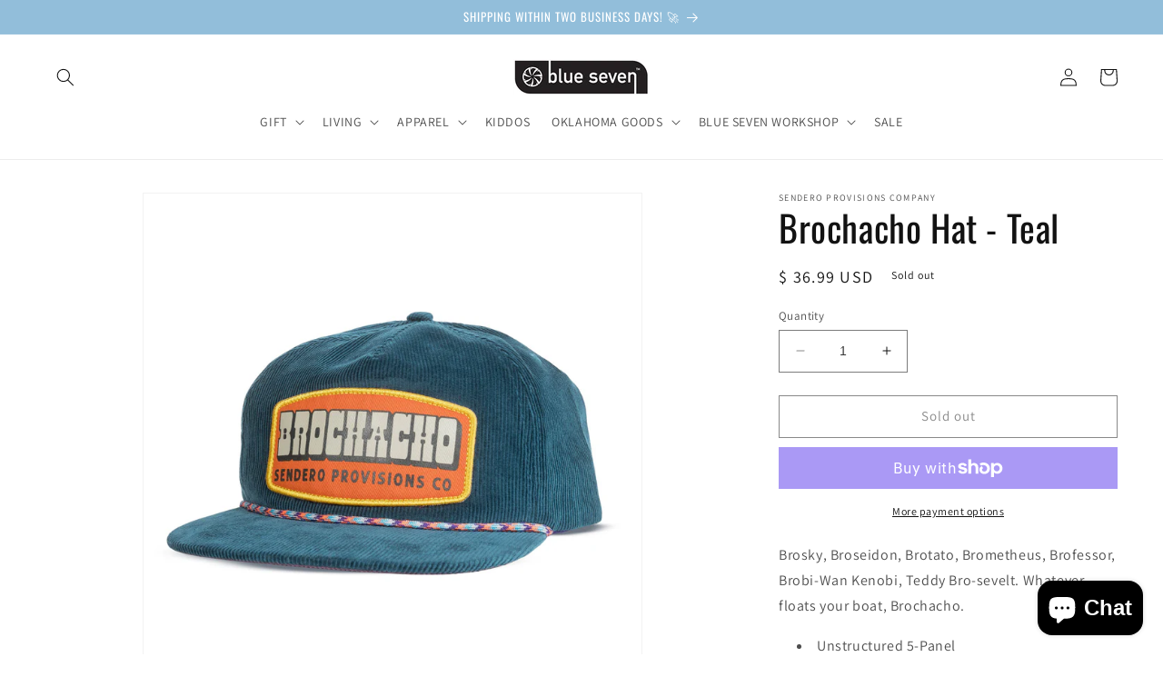

--- FILE ---
content_type: text/html; charset=utf-8
request_url: https://myblueseven.com/products/brochacho-hat-teal
body_size: 37339
content:
<!doctype html>
<html class="no-js" lang="en">
  <head>
    <meta charset="utf-8">
    <meta http-equiv="X-UA-Compatible" content="IE=edge">
    <meta name="viewport" content="width=device-width,initial-scale=1">
    <meta name="theme-color" content="">
    <link rel="canonical" href="https://myblueseven.com/products/brochacho-hat-teal">
    <link rel="preconnect" href="https://cdn.shopify.com" crossorigin><link rel="preconnect" href="https://fonts.shopifycdn.com" crossorigin><title>
      Brochacho Hat - Teal
 &ndash; Blue Seven</title>

    
      <meta name="description" content="Brosky, Broseidon, Brotato, Brometheus, Brofessor, Brobi-Wan Kenobi, Teddy Bro-sevelt. Whatever floats your boat, Brochacho. Unstructured 5-Panel Lightweight Corduroy Screen Printed Patch Pop-Up Mesh Paracord Rope Snapback">
    

    

<meta property="og:site_name" content="Blue Seven">
<meta property="og:url" content="https://myblueseven.com/products/brochacho-hat-teal">
<meta property="og:title" content="Brochacho Hat - Teal">
<meta property="og:type" content="product">
<meta property="og:description" content="Brosky, Broseidon, Brotato, Brometheus, Brofessor, Brobi-Wan Kenobi, Teddy Bro-sevelt. Whatever floats your boat, Brochacho. Unstructured 5-Panel Lightweight Corduroy Screen Printed Patch Pop-Up Mesh Paracord Rope Snapback"><meta property="og:image" content="http://myblueseven.com/cdn/shop/files/SPCH124S13AZZBrochachoHatAngled.jpg?v=1710533670">
  <meta property="og:image:secure_url" content="https://myblueseven.com/cdn/shop/files/SPCH124S13AZZBrochachoHatAngled.jpg?v=1710533670">
  <meta property="og:image:width" content="2048">
  <meta property="og:image:height" content="2048"><meta property="og:price:amount" content="36.99">
  <meta property="og:price:currency" content="USD"><meta name="twitter:card" content="summary_large_image">
<meta name="twitter:title" content="Brochacho Hat - Teal">
<meta name="twitter:description" content="Brosky, Broseidon, Brotato, Brometheus, Brofessor, Brobi-Wan Kenobi, Teddy Bro-sevelt. Whatever floats your boat, Brochacho. Unstructured 5-Panel Lightweight Corduroy Screen Printed Patch Pop-Up Mesh Paracord Rope Snapback">


    <script src="//myblueseven.com/cdn/shop/t/11/assets/constants.js?v=95358004781563950421690318882" defer="defer"></script>
    <script src="//myblueseven.com/cdn/shop/t/11/assets/pubsub.js?v=2921868252632587581690318882" defer="defer"></script>
    <script src="//myblueseven.com/cdn/shop/t/11/assets/global.js?v=127210358271191040921690318882" defer="defer"></script>
    <script>window.performance && window.performance.mark && window.performance.mark('shopify.content_for_header.start');</script><meta name="google-site-verification" content="OyK4leXhFEcIVoYOrHfbVp2UQTtgsUAJZyoQm-Le-AU">
<meta name="google-site-verification" content="OCNJj6GDwER3bXj1TGqPq5AF2JVx4yROB9nQ6KQPeiA">
<meta id="shopify-digital-wallet" name="shopify-digital-wallet" content="/9371176/digital_wallets/dialog">
<meta name="shopify-checkout-api-token" content="1c50dbd04c6791ba08dee8fd214c259e">
<link rel="alternate" type="application/json+oembed" href="https://myblueseven.com/products/brochacho-hat-teal.oembed">
<script async="async" src="/checkouts/internal/preloads.js?locale=en-US"></script>
<link rel="preconnect" href="https://shop.app" crossorigin="anonymous">
<script async="async" src="https://shop.app/checkouts/internal/preloads.js?locale=en-US&shop_id=9371176" crossorigin="anonymous"></script>
<script id="apple-pay-shop-capabilities" type="application/json">{"shopId":9371176,"countryCode":"US","currencyCode":"USD","merchantCapabilities":["supports3DS"],"merchantId":"gid:\/\/shopify\/Shop\/9371176","merchantName":"Blue Seven","requiredBillingContactFields":["postalAddress","email"],"requiredShippingContactFields":["postalAddress","email"],"shippingType":"shipping","supportedNetworks":["visa","masterCard","amex","discover","elo","jcb"],"total":{"type":"pending","label":"Blue Seven","amount":"1.00"},"shopifyPaymentsEnabled":true,"supportsSubscriptions":true}</script>
<script id="shopify-features" type="application/json">{"accessToken":"1c50dbd04c6791ba08dee8fd214c259e","betas":["rich-media-storefront-analytics"],"domain":"myblueseven.com","predictiveSearch":true,"shopId":9371176,"locale":"en"}</script>
<script>var Shopify = Shopify || {};
Shopify.shop = "blue-seven.myshopify.com";
Shopify.locale = "en";
Shopify.currency = {"active":"USD","rate":"1.0"};
Shopify.country = "US";
Shopify.theme = {"name":"Dawn With Accessibility","id":122440744995,"schema_name":"Dawn","schema_version":"9.0.0","theme_store_id":887,"role":"main"};
Shopify.theme.handle = "null";
Shopify.theme.style = {"id":null,"handle":null};
Shopify.cdnHost = "myblueseven.com/cdn";
Shopify.routes = Shopify.routes || {};
Shopify.routes.root = "/";</script>
<script type="module">!function(o){(o.Shopify=o.Shopify||{}).modules=!0}(window);</script>
<script>!function(o){function n(){var o=[];function n(){o.push(Array.prototype.slice.apply(arguments))}return n.q=o,n}var t=o.Shopify=o.Shopify||{};t.loadFeatures=n(),t.autoloadFeatures=n()}(window);</script>
<script>
  window.ShopifyPay = window.ShopifyPay || {};
  window.ShopifyPay.apiHost = "shop.app\/pay";
  window.ShopifyPay.redirectState = null;
</script>
<script id="shop-js-analytics" type="application/json">{"pageType":"product"}</script>
<script defer="defer" async type="module" src="//myblueseven.com/cdn/shopifycloud/shop-js/modules/v2/client.init-shop-cart-sync_BT-GjEfc.en.esm.js"></script>
<script defer="defer" async type="module" src="//myblueseven.com/cdn/shopifycloud/shop-js/modules/v2/chunk.common_D58fp_Oc.esm.js"></script>
<script defer="defer" async type="module" src="//myblueseven.com/cdn/shopifycloud/shop-js/modules/v2/chunk.modal_xMitdFEc.esm.js"></script>
<script type="module">
  await import("//myblueseven.com/cdn/shopifycloud/shop-js/modules/v2/client.init-shop-cart-sync_BT-GjEfc.en.esm.js");
await import("//myblueseven.com/cdn/shopifycloud/shop-js/modules/v2/chunk.common_D58fp_Oc.esm.js");
await import("//myblueseven.com/cdn/shopifycloud/shop-js/modules/v2/chunk.modal_xMitdFEc.esm.js");

  window.Shopify.SignInWithShop?.initShopCartSync?.({"fedCMEnabled":true,"windoidEnabled":true});

</script>
<script defer="defer" async type="module" src="//myblueseven.com/cdn/shopifycloud/shop-js/modules/v2/client.payment-terms_Ci9AEqFq.en.esm.js"></script>
<script defer="defer" async type="module" src="//myblueseven.com/cdn/shopifycloud/shop-js/modules/v2/chunk.common_D58fp_Oc.esm.js"></script>
<script defer="defer" async type="module" src="//myblueseven.com/cdn/shopifycloud/shop-js/modules/v2/chunk.modal_xMitdFEc.esm.js"></script>
<script type="module">
  await import("//myblueseven.com/cdn/shopifycloud/shop-js/modules/v2/client.payment-terms_Ci9AEqFq.en.esm.js");
await import("//myblueseven.com/cdn/shopifycloud/shop-js/modules/v2/chunk.common_D58fp_Oc.esm.js");
await import("//myblueseven.com/cdn/shopifycloud/shop-js/modules/v2/chunk.modal_xMitdFEc.esm.js");

  
</script>
<script>
  window.Shopify = window.Shopify || {};
  if (!window.Shopify.featureAssets) window.Shopify.featureAssets = {};
  window.Shopify.featureAssets['shop-js'] = {"shop-cart-sync":["modules/v2/client.shop-cart-sync_DZOKe7Ll.en.esm.js","modules/v2/chunk.common_D58fp_Oc.esm.js","modules/v2/chunk.modal_xMitdFEc.esm.js"],"init-fed-cm":["modules/v2/client.init-fed-cm_B6oLuCjv.en.esm.js","modules/v2/chunk.common_D58fp_Oc.esm.js","modules/v2/chunk.modal_xMitdFEc.esm.js"],"shop-cash-offers":["modules/v2/client.shop-cash-offers_D2sdYoxE.en.esm.js","modules/v2/chunk.common_D58fp_Oc.esm.js","modules/v2/chunk.modal_xMitdFEc.esm.js"],"shop-login-button":["modules/v2/client.shop-login-button_QeVjl5Y3.en.esm.js","modules/v2/chunk.common_D58fp_Oc.esm.js","modules/v2/chunk.modal_xMitdFEc.esm.js"],"pay-button":["modules/v2/client.pay-button_DXTOsIq6.en.esm.js","modules/v2/chunk.common_D58fp_Oc.esm.js","modules/v2/chunk.modal_xMitdFEc.esm.js"],"shop-button":["modules/v2/client.shop-button_DQZHx9pm.en.esm.js","modules/v2/chunk.common_D58fp_Oc.esm.js","modules/v2/chunk.modal_xMitdFEc.esm.js"],"avatar":["modules/v2/client.avatar_BTnouDA3.en.esm.js"],"init-windoid":["modules/v2/client.init-windoid_CR1B-cfM.en.esm.js","modules/v2/chunk.common_D58fp_Oc.esm.js","modules/v2/chunk.modal_xMitdFEc.esm.js"],"init-shop-for-new-customer-accounts":["modules/v2/client.init-shop-for-new-customer-accounts_C_vY_xzh.en.esm.js","modules/v2/client.shop-login-button_QeVjl5Y3.en.esm.js","modules/v2/chunk.common_D58fp_Oc.esm.js","modules/v2/chunk.modal_xMitdFEc.esm.js"],"init-shop-email-lookup-coordinator":["modules/v2/client.init-shop-email-lookup-coordinator_BI7n9ZSv.en.esm.js","modules/v2/chunk.common_D58fp_Oc.esm.js","modules/v2/chunk.modal_xMitdFEc.esm.js"],"init-shop-cart-sync":["modules/v2/client.init-shop-cart-sync_BT-GjEfc.en.esm.js","modules/v2/chunk.common_D58fp_Oc.esm.js","modules/v2/chunk.modal_xMitdFEc.esm.js"],"shop-toast-manager":["modules/v2/client.shop-toast-manager_DiYdP3xc.en.esm.js","modules/v2/chunk.common_D58fp_Oc.esm.js","modules/v2/chunk.modal_xMitdFEc.esm.js"],"init-customer-accounts":["modules/v2/client.init-customer-accounts_D9ZNqS-Q.en.esm.js","modules/v2/client.shop-login-button_QeVjl5Y3.en.esm.js","modules/v2/chunk.common_D58fp_Oc.esm.js","modules/v2/chunk.modal_xMitdFEc.esm.js"],"init-customer-accounts-sign-up":["modules/v2/client.init-customer-accounts-sign-up_iGw4briv.en.esm.js","modules/v2/client.shop-login-button_QeVjl5Y3.en.esm.js","modules/v2/chunk.common_D58fp_Oc.esm.js","modules/v2/chunk.modal_xMitdFEc.esm.js"],"shop-follow-button":["modules/v2/client.shop-follow-button_CqMgW2wH.en.esm.js","modules/v2/chunk.common_D58fp_Oc.esm.js","modules/v2/chunk.modal_xMitdFEc.esm.js"],"checkout-modal":["modules/v2/client.checkout-modal_xHeaAweL.en.esm.js","modules/v2/chunk.common_D58fp_Oc.esm.js","modules/v2/chunk.modal_xMitdFEc.esm.js"],"shop-login":["modules/v2/client.shop-login_D91U-Q7h.en.esm.js","modules/v2/chunk.common_D58fp_Oc.esm.js","modules/v2/chunk.modal_xMitdFEc.esm.js"],"lead-capture":["modules/v2/client.lead-capture_BJmE1dJe.en.esm.js","modules/v2/chunk.common_D58fp_Oc.esm.js","modules/v2/chunk.modal_xMitdFEc.esm.js"],"payment-terms":["modules/v2/client.payment-terms_Ci9AEqFq.en.esm.js","modules/v2/chunk.common_D58fp_Oc.esm.js","modules/v2/chunk.modal_xMitdFEc.esm.js"]};
</script>
<script>(function() {
  var isLoaded = false;
  function asyncLoad() {
    if (isLoaded) return;
    isLoaded = true;
    var urls = ["https:\/\/sdk.postscript.io\/sdk-script-loader.bundle.js?shopId=6839\u0026shop=blue-seven.myshopify.com","\/\/backinstock.useamp.com\/widget\/49002_1767157465.js?category=bis\u0026v=6\u0026shop=blue-seven.myshopify.com"];
    for (var i = 0; i < urls.length; i++) {
      var s = document.createElement('script');
      s.type = 'text/javascript';
      s.async = true;
      s.src = urls[i];
      var x = document.getElementsByTagName('script')[0];
      x.parentNode.insertBefore(s, x);
    }
  };
  if(window.attachEvent) {
    window.attachEvent('onload', asyncLoad);
  } else {
    window.addEventListener('load', asyncLoad, false);
  }
})();</script>
<script id="__st">var __st={"a":9371176,"offset":-21600,"reqid":"4022dae5-15ad-4e86-b2da-67d831ae386e-1769054930","pageurl":"myblueseven.com\/products\/brochacho-hat-teal","u":"fc2080f48ab4","p":"product","rtyp":"product","rid":6948030447651};</script>
<script>window.ShopifyPaypalV4VisibilityTracking = true;</script>
<script id="captcha-bootstrap">!function(){'use strict';const t='contact',e='account',n='new_comment',o=[[t,t],['blogs',n],['comments',n],[t,'customer']],c=[[e,'customer_login'],[e,'guest_login'],[e,'recover_customer_password'],[e,'create_customer']],r=t=>t.map((([t,e])=>`form[action*='/${t}']:not([data-nocaptcha='true']) input[name='form_type'][value='${e}']`)).join(','),a=t=>()=>t?[...document.querySelectorAll(t)].map((t=>t.form)):[];function s(){const t=[...o],e=r(t);return a(e)}const i='password',u='form_key',d=['recaptcha-v3-token','g-recaptcha-response','h-captcha-response',i],f=()=>{try{return window.sessionStorage}catch{return}},m='__shopify_v',_=t=>t.elements[u];function p(t,e,n=!1){try{const o=window.sessionStorage,c=JSON.parse(o.getItem(e)),{data:r}=function(t){const{data:e,action:n}=t;return t[m]||n?{data:e,action:n}:{data:t,action:n}}(c);for(const[e,n]of Object.entries(r))t.elements[e]&&(t.elements[e].value=n);n&&o.removeItem(e)}catch(o){console.error('form repopulation failed',{error:o})}}const l='form_type',E='cptcha';function T(t){t.dataset[E]=!0}const w=window,h=w.document,L='Shopify',v='ce_forms',y='captcha';let A=!1;((t,e)=>{const n=(g='f06e6c50-85a8-45c8-87d0-21a2b65856fe',I='https://cdn.shopify.com/shopifycloud/storefront-forms-hcaptcha/ce_storefront_forms_captcha_hcaptcha.v1.5.2.iife.js',D={infoText:'Protected by hCaptcha',privacyText:'Privacy',termsText:'Terms'},(t,e,n)=>{const o=w[L][v],c=o.bindForm;if(c)return c(t,g,e,D).then(n);var r;o.q.push([[t,g,e,D],n]),r=I,A||(h.body.append(Object.assign(h.createElement('script'),{id:'captcha-provider',async:!0,src:r})),A=!0)});var g,I,D;w[L]=w[L]||{},w[L][v]=w[L][v]||{},w[L][v].q=[],w[L][y]=w[L][y]||{},w[L][y].protect=function(t,e){n(t,void 0,e),T(t)},Object.freeze(w[L][y]),function(t,e,n,w,h,L){const[v,y,A,g]=function(t,e,n){const i=e?o:[],u=t?c:[],d=[...i,...u],f=r(d),m=r(i),_=r(d.filter((([t,e])=>n.includes(e))));return[a(f),a(m),a(_),s()]}(w,h,L),I=t=>{const e=t.target;return e instanceof HTMLFormElement?e:e&&e.form},D=t=>v().includes(t);t.addEventListener('submit',(t=>{const e=I(t);if(!e)return;const n=D(e)&&!e.dataset.hcaptchaBound&&!e.dataset.recaptchaBound,o=_(e),c=g().includes(e)&&(!o||!o.value);(n||c)&&t.preventDefault(),c&&!n&&(function(t){try{if(!f())return;!function(t){const e=f();if(!e)return;const n=_(t);if(!n)return;const o=n.value;o&&e.removeItem(o)}(t);const e=Array.from(Array(32),(()=>Math.random().toString(36)[2])).join('');!function(t,e){_(t)||t.append(Object.assign(document.createElement('input'),{type:'hidden',name:u})),t.elements[u].value=e}(t,e),function(t,e){const n=f();if(!n)return;const o=[...t.querySelectorAll(`input[type='${i}']`)].map((({name:t})=>t)),c=[...d,...o],r={};for(const[a,s]of new FormData(t).entries())c.includes(a)||(r[a]=s);n.setItem(e,JSON.stringify({[m]:1,action:t.action,data:r}))}(t,e)}catch(e){console.error('failed to persist form',e)}}(e),e.submit())}));const S=(t,e)=>{t&&!t.dataset[E]&&(n(t,e.some((e=>e===t))),T(t))};for(const o of['focusin','change'])t.addEventListener(o,(t=>{const e=I(t);D(e)&&S(e,y())}));const B=e.get('form_key'),M=e.get(l),P=B&&M;t.addEventListener('DOMContentLoaded',(()=>{const t=y();if(P)for(const e of t)e.elements[l].value===M&&p(e,B);[...new Set([...A(),...v().filter((t=>'true'===t.dataset.shopifyCaptcha))])].forEach((e=>S(e,t)))}))}(h,new URLSearchParams(w.location.search),n,t,e,['guest_login'])})(!0,!0)}();</script>
<script integrity="sha256-4kQ18oKyAcykRKYeNunJcIwy7WH5gtpwJnB7kiuLZ1E=" data-source-attribution="shopify.loadfeatures" defer="defer" src="//myblueseven.com/cdn/shopifycloud/storefront/assets/storefront/load_feature-a0a9edcb.js" crossorigin="anonymous"></script>
<script crossorigin="anonymous" defer="defer" src="//myblueseven.com/cdn/shopifycloud/storefront/assets/shopify_pay/storefront-65b4c6d7.js?v=20250812"></script>
<script data-source-attribution="shopify.dynamic_checkout.dynamic.init">var Shopify=Shopify||{};Shopify.PaymentButton=Shopify.PaymentButton||{isStorefrontPortableWallets:!0,init:function(){window.Shopify.PaymentButton.init=function(){};var t=document.createElement("script");t.src="https://myblueseven.com/cdn/shopifycloud/portable-wallets/latest/portable-wallets.en.js",t.type="module",document.head.appendChild(t)}};
</script>
<script data-source-attribution="shopify.dynamic_checkout.buyer_consent">
  function portableWalletsHideBuyerConsent(e){var t=document.getElementById("shopify-buyer-consent"),n=document.getElementById("shopify-subscription-policy-button");t&&n&&(t.classList.add("hidden"),t.setAttribute("aria-hidden","true"),n.removeEventListener("click",e))}function portableWalletsShowBuyerConsent(e){var t=document.getElementById("shopify-buyer-consent"),n=document.getElementById("shopify-subscription-policy-button");t&&n&&(t.classList.remove("hidden"),t.removeAttribute("aria-hidden"),n.addEventListener("click",e))}window.Shopify?.PaymentButton&&(window.Shopify.PaymentButton.hideBuyerConsent=portableWalletsHideBuyerConsent,window.Shopify.PaymentButton.showBuyerConsent=portableWalletsShowBuyerConsent);
</script>
<script>
  function portableWalletsCleanup(e){e&&e.src&&console.error("Failed to load portable wallets script "+e.src);var t=document.querySelectorAll("shopify-accelerated-checkout .shopify-payment-button__skeleton, shopify-accelerated-checkout-cart .wallet-cart-button__skeleton"),e=document.getElementById("shopify-buyer-consent");for(let e=0;e<t.length;e++)t[e].remove();e&&e.remove()}function portableWalletsNotLoadedAsModule(e){e instanceof ErrorEvent&&"string"==typeof e.message&&e.message.includes("import.meta")&&"string"==typeof e.filename&&e.filename.includes("portable-wallets")&&(window.removeEventListener("error",portableWalletsNotLoadedAsModule),window.Shopify.PaymentButton.failedToLoad=e,"loading"===document.readyState?document.addEventListener("DOMContentLoaded",window.Shopify.PaymentButton.init):window.Shopify.PaymentButton.init())}window.addEventListener("error",portableWalletsNotLoadedAsModule);
</script>

<script type="module" src="https://myblueseven.com/cdn/shopifycloud/portable-wallets/latest/portable-wallets.en.js" onError="portableWalletsCleanup(this)" crossorigin="anonymous"></script>
<script nomodule>
  document.addEventListener("DOMContentLoaded", portableWalletsCleanup);
</script>

<link id="shopify-accelerated-checkout-styles" rel="stylesheet" media="screen" href="https://myblueseven.com/cdn/shopifycloud/portable-wallets/latest/accelerated-checkout-backwards-compat.css" crossorigin="anonymous">
<style id="shopify-accelerated-checkout-cart">
        #shopify-buyer-consent {
  margin-top: 1em;
  display: inline-block;
  width: 100%;
}

#shopify-buyer-consent.hidden {
  display: none;
}

#shopify-subscription-policy-button {
  background: none;
  border: none;
  padding: 0;
  text-decoration: underline;
  font-size: inherit;
  cursor: pointer;
}

#shopify-subscription-policy-button::before {
  box-shadow: none;
}

      </style>
<script id="sections-script" data-sections="header" defer="defer" src="//myblueseven.com/cdn/shop/t/11/compiled_assets/scripts.js?v=4818"></script>
<script>window.performance && window.performance.mark && window.performance.mark('shopify.content_for_header.end');</script>


    <style data-shopify>
      @font-face {
  font-family: Assistant;
  font-weight: 400;
  font-style: normal;
  font-display: swap;
  src: url("//myblueseven.com/cdn/fonts/assistant/assistant_n4.9120912a469cad1cc292572851508ca49d12e768.woff2") format("woff2"),
       url("//myblueseven.com/cdn/fonts/assistant/assistant_n4.6e9875ce64e0fefcd3f4446b7ec9036b3ddd2985.woff") format("woff");
}

      @font-face {
  font-family: Assistant;
  font-weight: 700;
  font-style: normal;
  font-display: swap;
  src: url("//myblueseven.com/cdn/fonts/assistant/assistant_n7.bf44452348ec8b8efa3aa3068825305886b1c83c.woff2") format("woff2"),
       url("//myblueseven.com/cdn/fonts/assistant/assistant_n7.0c887fee83f6b3bda822f1150b912c72da0f7b64.woff") format("woff");
}

      
      
      @font-face {
  font-family: Oswald;
  font-weight: 400;
  font-style: normal;
  font-display: swap;
  src: url("//myblueseven.com/cdn/fonts/oswald/oswald_n4.7760ed7a63e536050f64bb0607ff70ce07a480bd.woff2") format("woff2"),
       url("//myblueseven.com/cdn/fonts/oswald/oswald_n4.ae5e497f60fc686568afe76e9ff1872693c533e9.woff") format("woff");
}


      :root {
        --font-body-family: Assistant, sans-serif;
        --font-body-style: normal;
        --font-body-weight: 400;
        --font-body-weight-bold: 700;

        --font-heading-family: Oswald, sans-serif;
        --font-heading-style: normal;
        --font-heading-weight: 400;

        --font-body-scale: 1.0;
        --font-heading-scale: 1.0;

        --color-base-text: 18, 18, 18;
        --color-shadow: 18, 18, 18;
        --color-base-background-1: 255, 255, 255;
        --color-base-background-2: 243, 243, 243;
        --color-base-solid-button-labels: 255, 255, 255;
        --color-base-outline-button-labels: 18, 18, 18;
        --color-base-accent-1: 146, 190, 218;
        --color-base-accent-2: 18, 18, 18;
        --payment-terms-background-color: #ffffff;

        --gradient-base-background-1: #ffffff;
        --gradient-base-background-2: #f3f3f3;
        --gradient-base-accent-1: #92beda;
        --gradient-base-accent-2: #121212;

        --media-padding: px;
        --media-border-opacity: 0.05;
        --media-border-width: 1px;
        --media-radius: 0px;
        --media-shadow-opacity: 0.0;
        --media-shadow-horizontal-offset: 0px;
        --media-shadow-vertical-offset: 4px;
        --media-shadow-blur-radius: 5px;
        --media-shadow-visible: 0;

        --page-width: 160rem;
        --page-width-margin: 0rem;

        --product-card-image-padding: 0.0rem;
        --product-card-corner-radius: 0.0rem;
        --product-card-text-alignment: left;
        --product-card-border-width: 0.0rem;
        --product-card-border-opacity: 0.1;
        --product-card-shadow-opacity: 0.0;
        --product-card-shadow-visible: 0;
        --product-card-shadow-horizontal-offset: 0.0rem;
        --product-card-shadow-vertical-offset: 0.4rem;
        --product-card-shadow-blur-radius: 0.5rem;

        --collection-card-image-padding: 0.0rem;
        --collection-card-corner-radius: 0.0rem;
        --collection-card-text-alignment: left;
        --collection-card-border-width: 0.0rem;
        --collection-card-border-opacity: 0.0;
        --collection-card-shadow-opacity: 0.1;
        --collection-card-shadow-visible: 1;
        --collection-card-shadow-horizontal-offset: 0.0rem;
        --collection-card-shadow-vertical-offset: 0.0rem;
        --collection-card-shadow-blur-radius: 0.0rem;

        --blog-card-image-padding: 0.0rem;
        --blog-card-corner-radius: 0.0rem;
        --blog-card-text-alignment: left;
        --blog-card-border-width: 0.0rem;
        --blog-card-border-opacity: 0.0;
        --blog-card-shadow-opacity: 0.1;
        --blog-card-shadow-visible: 1;
        --blog-card-shadow-horizontal-offset: 0.0rem;
        --blog-card-shadow-vertical-offset: 0.0rem;
        --blog-card-shadow-blur-radius: 0.0rem;

        --badge-corner-radius: 4.0rem;

        --popup-border-width: 1px;
        --popup-border-opacity: 0.1;
        --popup-corner-radius: 0px;
        --popup-shadow-opacity: 0.0;
        --popup-shadow-horizontal-offset: 0px;
        --popup-shadow-vertical-offset: 4px;
        --popup-shadow-blur-radius: 5px;

        --drawer-border-width: 1px;
        --drawer-border-opacity: 0.1;
        --drawer-shadow-opacity: 0.0;
        --drawer-shadow-horizontal-offset: 0px;
        --drawer-shadow-vertical-offset: 4px;
        --drawer-shadow-blur-radius: 5px;

        --spacing-sections-desktop: 0px;
        --spacing-sections-mobile: 0px;

        --grid-desktop-vertical-spacing: 8px;
        --grid-desktop-horizontal-spacing: 8px;
        --grid-mobile-vertical-spacing: 4px;
        --grid-mobile-horizontal-spacing: 4px;

        --text-boxes-border-opacity: 0.1;
        --text-boxes-border-width: 0px;
        --text-boxes-radius: 0px;
        --text-boxes-shadow-opacity: 0.0;
        --text-boxes-shadow-visible: 0;
        --text-boxes-shadow-horizontal-offset: 0px;
        --text-boxes-shadow-vertical-offset: 4px;
        --text-boxes-shadow-blur-radius: 5px;

        --buttons-radius: 0px;
        --buttons-radius-outset: 0px;
        --buttons-border-width: 1px;
        --buttons-border-opacity: 1.0;
        --buttons-shadow-opacity: 0.0;
        --buttons-shadow-visible: 0;
        --buttons-shadow-horizontal-offset: 0px;
        --buttons-shadow-vertical-offset: 4px;
        --buttons-shadow-blur-radius: 5px;
        --buttons-border-offset: 0px;

        --inputs-radius: 0px;
        --inputs-border-width: 1px;
        --inputs-border-opacity: 0.55;
        --inputs-shadow-opacity: 0.0;
        --inputs-shadow-horizontal-offset: 0px;
        --inputs-margin-offset: 0px;
        --inputs-shadow-vertical-offset: 4px;
        --inputs-shadow-blur-radius: 5px;
        --inputs-radius-outset: 0px;

        --variant-pills-radius: 40px;
        --variant-pills-border-width: 1px;
        --variant-pills-border-opacity: 0.55;
        --variant-pills-shadow-opacity: 0.0;
        --variant-pills-shadow-horizontal-offset: 0px;
        --variant-pills-shadow-vertical-offset: 4px;
        --variant-pills-shadow-blur-radius: 5px;
      }

      *,
      *::before,
      *::after {
        box-sizing: inherit;
      }

      html {
        box-sizing: border-box;
        font-size: calc(var(--font-body-scale) * 62.5%);
        height: 100%;
      }

      body {
        display: grid;
        grid-template-rows: auto auto 1fr auto;
        grid-template-columns: 100%;
        min-height: 100%;
        margin: 0;
        font-size: 1.5rem;
        letter-spacing: 0.06rem;
        line-height: calc(1 + 0.8 / var(--font-body-scale));
        font-family: var(--font-body-family);
        font-style: var(--font-body-style);
        font-weight: var(--font-body-weight);
      }

      @media screen and (min-width: 750px) {
        body {
          font-size: 1.6rem;
        }
      }
    </style>

    <link href="//myblueseven.com/cdn/shop/t/11/assets/base.css?v=140624990073879848751690318882" rel="stylesheet" type="text/css" media="all" />
<link rel="preload" as="font" href="//myblueseven.com/cdn/fonts/assistant/assistant_n4.9120912a469cad1cc292572851508ca49d12e768.woff2" type="font/woff2" crossorigin><link rel="preload" as="font" href="//myblueseven.com/cdn/fonts/oswald/oswald_n4.7760ed7a63e536050f64bb0607ff70ce07a480bd.woff2" type="font/woff2" crossorigin><link rel="stylesheet" href="//myblueseven.com/cdn/shop/t/11/assets/component-predictive-search.css?v=85913294783299393391690318882" media="print" onload="this.media='all'"><script>document.documentElement.className = document.documentElement.className.replace('no-js', 'js');
    if (Shopify.designMode) {
      document.documentElement.classList.add('shopify-design-mode');
    }
    </script>
  <!-- SchemaAPP Liquid Start -->



    <script type="application/ld+json">
        {"@context":"http://schema.org","@type":"Product","@id":"https://shopblueseven.com/products/brochacho-hat-teal#Product","name":"Brochacho Hat - Teal","url":"https://shopblueseven.com/products/brochacho-hat-teal","category":"Men - Hats","description":"Brosky, Broseidon, Brotato, Brometheus, Brofessor, Brobi-Wan Kenobi, Teddy Bro-sevelt. Whatever floats your boat, Brochacho.\n\nUnstructured 5-Panel\nLightweight Corduroy\nScreen Printed Patch\nPop-Up Mesh\nParacord Rope\nSnapback\n","offers":{"@type":"Offer","name":"Brochacho Hat - Teal - Default Title","price":"36.99","priceCurrency":"USD","availability":"OutOfStock","itemCondition":"http://schema.org/NewCondition","sku":"SPCH124S13AZZ","@id":"https://shopblueseven.com/products/brochacho-hat-teal#Offer_40319608291363","url":"https://shopblueseven.com/products/brochacho-hat-teal?variant=40319608291363","gtin12":"840380310265"},"brand":{"@type":"Brand","name":"Sendero Provisions Company","@id":"https://shopblueseven.com/products/brochacho-hat-teal#Brand"},"weight":{"@type":"QuantitativeValue","unitCode":"ONZ","value":4,"@id":"https://shopblueseven.com/products/brochacho-hat-teal#Weight"},"image":[{"@type":"ImageObject","height":2048,"width":2048,"url":"https://cdn.shopify.com/s/files/1/0937/1176/files/SPCH124S13AZZBrochachoHatAngled.jpg?v=1710533670","@id":"https://cdn.shopify.com/s/files/1/0937/1176/files/SPCH124S13AZZBrochachoHatAngled.jpg?v=1710533670"},{"@type":"ImageObject","height":2048,"width":2048,"url":"https://cdn.shopify.com/s/files/1/0937/1176/files/SPCH124S13AZZBrochachoHatUnderbill.jpg?v=1710533667","@id":"https://cdn.shopify.com/s/files/1/0937/1176/files/SPCH124S13AZZBrochachoHatUnderbill.jpg?v=1710533667"},{"@type":"ImageObject","height":2048,"width":2048,"url":"https://cdn.shopify.com/s/files/1/0937/1176/files/SPCH124S13AZZBrochachoHatBack.webp?v=1710533671","@id":"https://cdn.shopify.com/s/files/1/0937/1176/files/SPCH124S13AZZBrochachoHatBack.webp?v=1710533671"},{"@type":"ImageObject","height":2048,"width":2048,"url":"https://cdn.shopify.com/s/files/1/0937/1176/files/DSC00842.webp?v=1710533669","@id":"https://cdn.shopify.com/s/files/1/0937/1176/files/DSC00842.webp?v=1710533669"},{"@type":"ImageObject","height":2048,"width":2048,"url":"https://cdn.shopify.com/s/files/1/0937/1176/files/SPCH124S13AZZBrochachoHatFront.webp?v=1710533668","@id":"https://cdn.shopify.com/s/files/1/0937/1176/files/SPCH124S13AZZBrochachoHatFront.webp?v=1710533668"}]}
    </script>

<!-- SchemaAPP Liquid End -->
<script src="https://cdn.shopify.com/extensions/e8878072-2f6b-4e89-8082-94b04320908d/inbox-1254/assets/inbox-chat-loader.js" type="text/javascript" defer="defer"></script>
<link href="https://monorail-edge.shopifysvc.com" rel="dns-prefetch">
<script>(function(){if ("sendBeacon" in navigator && "performance" in window) {try {var session_token_from_headers = performance.getEntriesByType('navigation')[0].serverTiming.find(x => x.name == '_s').description;} catch {var session_token_from_headers = undefined;}var session_cookie_matches = document.cookie.match(/_shopify_s=([^;]*)/);var session_token_from_cookie = session_cookie_matches && session_cookie_matches.length === 2 ? session_cookie_matches[1] : "";var session_token = session_token_from_headers || session_token_from_cookie || "";function handle_abandonment_event(e) {var entries = performance.getEntries().filter(function(entry) {return /monorail-edge.shopifysvc.com/.test(entry.name);});if (!window.abandonment_tracked && entries.length === 0) {window.abandonment_tracked = true;var currentMs = Date.now();var navigation_start = performance.timing.navigationStart;var payload = {shop_id: 9371176,url: window.location.href,navigation_start,duration: currentMs - navigation_start,session_token,page_type: "product"};window.navigator.sendBeacon("https://monorail-edge.shopifysvc.com/v1/produce", JSON.stringify({schema_id: "online_store_buyer_site_abandonment/1.1",payload: payload,metadata: {event_created_at_ms: currentMs,event_sent_at_ms: currentMs}}));}}window.addEventListener('pagehide', handle_abandonment_event);}}());</script>
<script id="web-pixels-manager-setup">(function e(e,d,r,n,o){if(void 0===o&&(o={}),!Boolean(null===(a=null===(i=window.Shopify)||void 0===i?void 0:i.analytics)||void 0===a?void 0:a.replayQueue)){var i,a;window.Shopify=window.Shopify||{};var t=window.Shopify;t.analytics=t.analytics||{};var s=t.analytics;s.replayQueue=[],s.publish=function(e,d,r){return s.replayQueue.push([e,d,r]),!0};try{self.performance.mark("wpm:start")}catch(e){}var l=function(){var e={modern:/Edge?\/(1{2}[4-9]|1[2-9]\d|[2-9]\d{2}|\d{4,})\.\d+(\.\d+|)|Firefox\/(1{2}[4-9]|1[2-9]\d|[2-9]\d{2}|\d{4,})\.\d+(\.\d+|)|Chrom(ium|e)\/(9{2}|\d{3,})\.\d+(\.\d+|)|(Maci|X1{2}).+ Version\/(15\.\d+|(1[6-9]|[2-9]\d|\d{3,})\.\d+)([,.]\d+|)( \(\w+\)|)( Mobile\/\w+|) Safari\/|Chrome.+OPR\/(9{2}|\d{3,})\.\d+\.\d+|(CPU[ +]OS|iPhone[ +]OS|CPU[ +]iPhone|CPU IPhone OS|CPU iPad OS)[ +]+(15[._]\d+|(1[6-9]|[2-9]\d|\d{3,})[._]\d+)([._]\d+|)|Android:?[ /-](13[3-9]|1[4-9]\d|[2-9]\d{2}|\d{4,})(\.\d+|)(\.\d+|)|Android.+Firefox\/(13[5-9]|1[4-9]\d|[2-9]\d{2}|\d{4,})\.\d+(\.\d+|)|Android.+Chrom(ium|e)\/(13[3-9]|1[4-9]\d|[2-9]\d{2}|\d{4,})\.\d+(\.\d+|)|SamsungBrowser\/([2-9]\d|\d{3,})\.\d+/,legacy:/Edge?\/(1[6-9]|[2-9]\d|\d{3,})\.\d+(\.\d+|)|Firefox\/(5[4-9]|[6-9]\d|\d{3,})\.\d+(\.\d+|)|Chrom(ium|e)\/(5[1-9]|[6-9]\d|\d{3,})\.\d+(\.\d+|)([\d.]+$|.*Safari\/(?![\d.]+ Edge\/[\d.]+$))|(Maci|X1{2}).+ Version\/(10\.\d+|(1[1-9]|[2-9]\d|\d{3,})\.\d+)([,.]\d+|)( \(\w+\)|)( Mobile\/\w+|) Safari\/|Chrome.+OPR\/(3[89]|[4-9]\d|\d{3,})\.\d+\.\d+|(CPU[ +]OS|iPhone[ +]OS|CPU[ +]iPhone|CPU IPhone OS|CPU iPad OS)[ +]+(10[._]\d+|(1[1-9]|[2-9]\d|\d{3,})[._]\d+)([._]\d+|)|Android:?[ /-](13[3-9]|1[4-9]\d|[2-9]\d{2}|\d{4,})(\.\d+|)(\.\d+|)|Mobile Safari.+OPR\/([89]\d|\d{3,})\.\d+\.\d+|Android.+Firefox\/(13[5-9]|1[4-9]\d|[2-9]\d{2}|\d{4,})\.\d+(\.\d+|)|Android.+Chrom(ium|e)\/(13[3-9]|1[4-9]\d|[2-9]\d{2}|\d{4,})\.\d+(\.\d+|)|Android.+(UC? ?Browser|UCWEB|U3)[ /]?(15\.([5-9]|\d{2,})|(1[6-9]|[2-9]\d|\d{3,})\.\d+)\.\d+|SamsungBrowser\/(5\.\d+|([6-9]|\d{2,})\.\d+)|Android.+MQ{2}Browser\/(14(\.(9|\d{2,})|)|(1[5-9]|[2-9]\d|\d{3,})(\.\d+|))(\.\d+|)|K[Aa][Ii]OS\/(3\.\d+|([4-9]|\d{2,})\.\d+)(\.\d+|)/},d=e.modern,r=e.legacy,n=navigator.userAgent;return n.match(d)?"modern":n.match(r)?"legacy":"unknown"}(),u="modern"===l?"modern":"legacy",c=(null!=n?n:{modern:"",legacy:""})[u],f=function(e){return[e.baseUrl,"/wpm","/b",e.hashVersion,"modern"===e.buildTarget?"m":"l",".js"].join("")}({baseUrl:d,hashVersion:r,buildTarget:u}),m=function(e){var d=e.version,r=e.bundleTarget,n=e.surface,o=e.pageUrl,i=e.monorailEndpoint;return{emit:function(e){var a=e.status,t=e.errorMsg,s=(new Date).getTime(),l=JSON.stringify({metadata:{event_sent_at_ms:s},events:[{schema_id:"web_pixels_manager_load/3.1",payload:{version:d,bundle_target:r,page_url:o,status:a,surface:n,error_msg:t},metadata:{event_created_at_ms:s}}]});if(!i)return console&&console.warn&&console.warn("[Web Pixels Manager] No Monorail endpoint provided, skipping logging."),!1;try{return self.navigator.sendBeacon.bind(self.navigator)(i,l)}catch(e){}var u=new XMLHttpRequest;try{return u.open("POST",i,!0),u.setRequestHeader("Content-Type","text/plain"),u.send(l),!0}catch(e){return console&&console.warn&&console.warn("[Web Pixels Manager] Got an unhandled error while logging to Monorail."),!1}}}}({version:r,bundleTarget:l,surface:e.surface,pageUrl:self.location.href,monorailEndpoint:e.monorailEndpoint});try{o.browserTarget=l,function(e){var d=e.src,r=e.async,n=void 0===r||r,o=e.onload,i=e.onerror,a=e.sri,t=e.scriptDataAttributes,s=void 0===t?{}:t,l=document.createElement("script"),u=document.querySelector("head"),c=document.querySelector("body");if(l.async=n,l.src=d,a&&(l.integrity=a,l.crossOrigin="anonymous"),s)for(var f in s)if(Object.prototype.hasOwnProperty.call(s,f))try{l.dataset[f]=s[f]}catch(e){}if(o&&l.addEventListener("load",o),i&&l.addEventListener("error",i),u)u.appendChild(l);else{if(!c)throw new Error("Did not find a head or body element to append the script");c.appendChild(l)}}({src:f,async:!0,onload:function(){if(!function(){var e,d;return Boolean(null===(d=null===(e=window.Shopify)||void 0===e?void 0:e.analytics)||void 0===d?void 0:d.initialized)}()){var d=window.webPixelsManager.init(e)||void 0;if(d){var r=window.Shopify.analytics;r.replayQueue.forEach((function(e){var r=e[0],n=e[1],o=e[2];d.publishCustomEvent(r,n,o)})),r.replayQueue=[],r.publish=d.publishCustomEvent,r.visitor=d.visitor,r.initialized=!0}}},onerror:function(){return m.emit({status:"failed",errorMsg:"".concat(f," has failed to load")})},sri:function(e){var d=/^sha384-[A-Za-z0-9+/=]+$/;return"string"==typeof e&&d.test(e)}(c)?c:"",scriptDataAttributes:o}),m.emit({status:"loading"})}catch(e){m.emit({status:"failed",errorMsg:(null==e?void 0:e.message)||"Unknown error"})}}})({shopId: 9371176,storefrontBaseUrl: "https://myblueseven.com",extensionsBaseUrl: "https://extensions.shopifycdn.com/cdn/shopifycloud/web-pixels-manager",monorailEndpoint: "https://monorail-edge.shopifysvc.com/unstable/produce_batch",surface: "storefront-renderer",enabledBetaFlags: ["2dca8a86"],webPixelsConfigList: [{"id":"529858595","configuration":"{\"shopId\":\"6839\"}","eventPayloadVersion":"v1","runtimeContext":"STRICT","scriptVersion":"e57a43765e0d230c1bcb12178c1ff13f","type":"APP","apiClientId":2328352,"privacyPurposes":[],"dataSharingAdjustments":{"protectedCustomerApprovalScopes":["read_customer_address","read_customer_email","read_customer_name","read_customer_personal_data","read_customer_phone"]}},{"id":"276856867","configuration":"{\"config\":\"{\\\"pixel_id\\\":\\\"GT-TWQTSZ7\\\",\\\"target_country\\\":\\\"US\\\",\\\"gtag_events\\\":[{\\\"type\\\":\\\"purchase\\\",\\\"action_label\\\":\\\"MC-NBXCFZFGCP\\\"},{\\\"type\\\":\\\"page_view\\\",\\\"action_label\\\":\\\"MC-NBXCFZFGCP\\\"},{\\\"type\\\":\\\"view_item\\\",\\\"action_label\\\":\\\"MC-NBXCFZFGCP\\\"}],\\\"enable_monitoring_mode\\\":false}\"}","eventPayloadVersion":"v1","runtimeContext":"OPEN","scriptVersion":"b2a88bafab3e21179ed38636efcd8a93","type":"APP","apiClientId":1780363,"privacyPurposes":[],"dataSharingAdjustments":{"protectedCustomerApprovalScopes":["read_customer_address","read_customer_email","read_customer_name","read_customer_personal_data","read_customer_phone"]}},{"id":"87228451","configuration":"{\"pixel_id\":\"411229006178456\",\"pixel_type\":\"facebook_pixel\",\"metaapp_system_user_token\":\"-\"}","eventPayloadVersion":"v1","runtimeContext":"OPEN","scriptVersion":"ca16bc87fe92b6042fbaa3acc2fbdaa6","type":"APP","apiClientId":2329312,"privacyPurposes":["ANALYTICS","MARKETING","SALE_OF_DATA"],"dataSharingAdjustments":{"protectedCustomerApprovalScopes":["read_customer_address","read_customer_email","read_customer_name","read_customer_personal_data","read_customer_phone"]}},{"id":"34177059","configuration":"{\"tagID\":\"2613408440483\"}","eventPayloadVersion":"v1","runtimeContext":"STRICT","scriptVersion":"18031546ee651571ed29edbe71a3550b","type":"APP","apiClientId":3009811,"privacyPurposes":["ANALYTICS","MARKETING","SALE_OF_DATA"],"dataSharingAdjustments":{"protectedCustomerApprovalScopes":["read_customer_address","read_customer_email","read_customer_name","read_customer_personal_data","read_customer_phone"]}},{"id":"shopify-app-pixel","configuration":"{}","eventPayloadVersion":"v1","runtimeContext":"STRICT","scriptVersion":"0450","apiClientId":"shopify-pixel","type":"APP","privacyPurposes":["ANALYTICS","MARKETING"]},{"id":"shopify-custom-pixel","eventPayloadVersion":"v1","runtimeContext":"LAX","scriptVersion":"0450","apiClientId":"shopify-pixel","type":"CUSTOM","privacyPurposes":["ANALYTICS","MARKETING"]}],isMerchantRequest: false,initData: {"shop":{"name":"Blue Seven","paymentSettings":{"currencyCode":"USD"},"myshopifyDomain":"blue-seven.myshopify.com","countryCode":"US","storefrontUrl":"https:\/\/myblueseven.com"},"customer":null,"cart":null,"checkout":null,"productVariants":[{"price":{"amount":36.99,"currencyCode":"USD"},"product":{"title":"Brochacho Hat - Teal","vendor":"Sendero Provisions Company","id":"6948030447651","untranslatedTitle":"Brochacho Hat - Teal","url":"\/products\/brochacho-hat-teal","type":"Men - Hats"},"id":"40319608291363","image":{"src":"\/\/myblueseven.com\/cdn\/shop\/files\/SPCH124S13AZZBrochachoHatAngled.jpg?v=1710533670"},"sku":"SPCH124S13AZZ","title":"Default Title","untranslatedTitle":"Default Title"}],"purchasingCompany":null},},"https://myblueseven.com/cdn","fcfee988w5aeb613cpc8e4bc33m6693e112",{"modern":"","legacy":""},{"shopId":"9371176","storefrontBaseUrl":"https:\/\/myblueseven.com","extensionBaseUrl":"https:\/\/extensions.shopifycdn.com\/cdn\/shopifycloud\/web-pixels-manager","surface":"storefront-renderer","enabledBetaFlags":"[\"2dca8a86\"]","isMerchantRequest":"false","hashVersion":"fcfee988w5aeb613cpc8e4bc33m6693e112","publish":"custom","events":"[[\"page_viewed\",{}],[\"product_viewed\",{\"productVariant\":{\"price\":{\"amount\":36.99,\"currencyCode\":\"USD\"},\"product\":{\"title\":\"Brochacho Hat - Teal\",\"vendor\":\"Sendero Provisions Company\",\"id\":\"6948030447651\",\"untranslatedTitle\":\"Brochacho Hat - Teal\",\"url\":\"\/products\/brochacho-hat-teal\",\"type\":\"Men - Hats\"},\"id\":\"40319608291363\",\"image\":{\"src\":\"\/\/myblueseven.com\/cdn\/shop\/files\/SPCH124S13AZZBrochachoHatAngled.jpg?v=1710533670\"},\"sku\":\"SPCH124S13AZZ\",\"title\":\"Default Title\",\"untranslatedTitle\":\"Default Title\"}}]]"});</script><script>
  window.ShopifyAnalytics = window.ShopifyAnalytics || {};
  window.ShopifyAnalytics.meta = window.ShopifyAnalytics.meta || {};
  window.ShopifyAnalytics.meta.currency = 'USD';
  var meta = {"product":{"id":6948030447651,"gid":"gid:\/\/shopify\/Product\/6948030447651","vendor":"Sendero Provisions Company","type":"Men - Hats","handle":"brochacho-hat-teal","variants":[{"id":40319608291363,"price":3699,"name":"Brochacho Hat - Teal","public_title":null,"sku":"SPCH124S13AZZ"}],"remote":false},"page":{"pageType":"product","resourceType":"product","resourceId":6948030447651,"requestId":"4022dae5-15ad-4e86-b2da-67d831ae386e-1769054930"}};
  for (var attr in meta) {
    window.ShopifyAnalytics.meta[attr] = meta[attr];
  }
</script>
<script class="analytics">
  (function () {
    var customDocumentWrite = function(content) {
      var jquery = null;

      if (window.jQuery) {
        jquery = window.jQuery;
      } else if (window.Checkout && window.Checkout.$) {
        jquery = window.Checkout.$;
      }

      if (jquery) {
        jquery('body').append(content);
      }
    };

    var hasLoggedConversion = function(token) {
      if (token) {
        return document.cookie.indexOf('loggedConversion=' + token) !== -1;
      }
      return false;
    }

    var setCookieIfConversion = function(token) {
      if (token) {
        var twoMonthsFromNow = new Date(Date.now());
        twoMonthsFromNow.setMonth(twoMonthsFromNow.getMonth() + 2);

        document.cookie = 'loggedConversion=' + token + '; expires=' + twoMonthsFromNow;
      }
    }

    var trekkie = window.ShopifyAnalytics.lib = window.trekkie = window.trekkie || [];
    if (trekkie.integrations) {
      return;
    }
    trekkie.methods = [
      'identify',
      'page',
      'ready',
      'track',
      'trackForm',
      'trackLink'
    ];
    trekkie.factory = function(method) {
      return function() {
        var args = Array.prototype.slice.call(arguments);
        args.unshift(method);
        trekkie.push(args);
        return trekkie;
      };
    };
    for (var i = 0; i < trekkie.methods.length; i++) {
      var key = trekkie.methods[i];
      trekkie[key] = trekkie.factory(key);
    }
    trekkie.load = function(config) {
      trekkie.config = config || {};
      trekkie.config.initialDocumentCookie = document.cookie;
      var first = document.getElementsByTagName('script')[0];
      var script = document.createElement('script');
      script.type = 'text/javascript';
      script.onerror = function(e) {
        var scriptFallback = document.createElement('script');
        scriptFallback.type = 'text/javascript';
        scriptFallback.onerror = function(error) {
                var Monorail = {
      produce: function produce(monorailDomain, schemaId, payload) {
        var currentMs = new Date().getTime();
        var event = {
          schema_id: schemaId,
          payload: payload,
          metadata: {
            event_created_at_ms: currentMs,
            event_sent_at_ms: currentMs
          }
        };
        return Monorail.sendRequest("https://" + monorailDomain + "/v1/produce", JSON.stringify(event));
      },
      sendRequest: function sendRequest(endpointUrl, payload) {
        // Try the sendBeacon API
        if (window && window.navigator && typeof window.navigator.sendBeacon === 'function' && typeof window.Blob === 'function' && !Monorail.isIos12()) {
          var blobData = new window.Blob([payload], {
            type: 'text/plain'
          });

          if (window.navigator.sendBeacon(endpointUrl, blobData)) {
            return true;
          } // sendBeacon was not successful

        } // XHR beacon

        var xhr = new XMLHttpRequest();

        try {
          xhr.open('POST', endpointUrl);
          xhr.setRequestHeader('Content-Type', 'text/plain');
          xhr.send(payload);
        } catch (e) {
          console.log(e);
        }

        return false;
      },
      isIos12: function isIos12() {
        return window.navigator.userAgent.lastIndexOf('iPhone; CPU iPhone OS 12_') !== -1 || window.navigator.userAgent.lastIndexOf('iPad; CPU OS 12_') !== -1;
      }
    };
    Monorail.produce('monorail-edge.shopifysvc.com',
      'trekkie_storefront_load_errors/1.1',
      {shop_id: 9371176,
      theme_id: 122440744995,
      app_name: "storefront",
      context_url: window.location.href,
      source_url: "//myblueseven.com/cdn/s/trekkie.storefront.1bbfab421998800ff09850b62e84b8915387986d.min.js"});

        };
        scriptFallback.async = true;
        scriptFallback.src = '//myblueseven.com/cdn/s/trekkie.storefront.1bbfab421998800ff09850b62e84b8915387986d.min.js';
        first.parentNode.insertBefore(scriptFallback, first);
      };
      script.async = true;
      script.src = '//myblueseven.com/cdn/s/trekkie.storefront.1bbfab421998800ff09850b62e84b8915387986d.min.js';
      first.parentNode.insertBefore(script, first);
    };
    trekkie.load(
      {"Trekkie":{"appName":"storefront","development":false,"defaultAttributes":{"shopId":9371176,"isMerchantRequest":null,"themeId":122440744995,"themeCityHash":"3730088104532356548","contentLanguage":"en","currency":"USD","eventMetadataId":"377e721b-f145-4942-8692-4f2e05a6331e"},"isServerSideCookieWritingEnabled":true,"monorailRegion":"shop_domain","enabledBetaFlags":["65f19447"]},"Session Attribution":{},"S2S":{"facebookCapiEnabled":false,"source":"trekkie-storefront-renderer","apiClientId":580111}}
    );

    var loaded = false;
    trekkie.ready(function() {
      if (loaded) return;
      loaded = true;

      window.ShopifyAnalytics.lib = window.trekkie;

      var originalDocumentWrite = document.write;
      document.write = customDocumentWrite;
      try { window.ShopifyAnalytics.merchantGoogleAnalytics.call(this); } catch(error) {};
      document.write = originalDocumentWrite;

      window.ShopifyAnalytics.lib.page(null,{"pageType":"product","resourceType":"product","resourceId":6948030447651,"requestId":"4022dae5-15ad-4e86-b2da-67d831ae386e-1769054930","shopifyEmitted":true});

      var match = window.location.pathname.match(/checkouts\/(.+)\/(thank_you|post_purchase)/)
      var token = match? match[1]: undefined;
      if (!hasLoggedConversion(token)) {
        setCookieIfConversion(token);
        window.ShopifyAnalytics.lib.track("Viewed Product",{"currency":"USD","variantId":40319608291363,"productId":6948030447651,"productGid":"gid:\/\/shopify\/Product\/6948030447651","name":"Brochacho Hat - Teal","price":"36.99","sku":"SPCH124S13AZZ","brand":"Sendero Provisions Company","variant":null,"category":"Men - Hats","nonInteraction":true,"remote":false},undefined,undefined,{"shopifyEmitted":true});
      window.ShopifyAnalytics.lib.track("monorail:\/\/trekkie_storefront_viewed_product\/1.1",{"currency":"USD","variantId":40319608291363,"productId":6948030447651,"productGid":"gid:\/\/shopify\/Product\/6948030447651","name":"Brochacho Hat - Teal","price":"36.99","sku":"SPCH124S13AZZ","brand":"Sendero Provisions Company","variant":null,"category":"Men - Hats","nonInteraction":true,"remote":false,"referer":"https:\/\/myblueseven.com\/products\/brochacho-hat-teal"});
      }
    });


        var eventsListenerScript = document.createElement('script');
        eventsListenerScript.async = true;
        eventsListenerScript.src = "//myblueseven.com/cdn/shopifycloud/storefront/assets/shop_events_listener-3da45d37.js";
        document.getElementsByTagName('head')[0].appendChild(eventsListenerScript);

})();</script>
<script
  defer
  src="https://myblueseven.com/cdn/shopifycloud/perf-kit/shopify-perf-kit-3.0.4.min.js"
  data-application="storefront-renderer"
  data-shop-id="9371176"
  data-render-region="gcp-us-central1"
  data-page-type="product"
  data-theme-instance-id="122440744995"
  data-theme-name="Dawn"
  data-theme-version="9.0.0"
  data-monorail-region="shop_domain"
  data-resource-timing-sampling-rate="10"
  data-shs="true"
  data-shs-beacon="true"
  data-shs-export-with-fetch="true"
  data-shs-logs-sample-rate="1"
  data-shs-beacon-endpoint="https://myblueseven.com/api/collect"
></script>
</head>

  <body class="gradient">
    <a class="skip-to-content-link button visually-hidden" href="#MainContent">
      Skip to content
    </a><!-- BEGIN sections: header-group -->
<div id="shopify-section-sections--14558380752931__announcement-bar" class="shopify-section shopify-section-group-header-group announcement-bar-section"><div class="announcement-bar color-accent-1 gradient" role="region" aria-label="Announcement" ><a href="/collections/new-arrivals-1" class="announcement-bar__link link link--text focus-inset animate-arrow"><div class="page-width">
                <p class="announcement-bar__message center h5">
                  <span>SHIPPING WITHIN TWO BUSINESS DAYS! 🚀</span><svg
  viewBox="0 0 14 10"
  fill="none"
  aria-hidden="true"
  focusable="false"
  class="icon icon-arrow"
  xmlns="http://www.w3.org/2000/svg"
>
  <path fill-rule="evenodd" clip-rule="evenodd" d="M8.537.808a.5.5 0 01.817-.162l4 4a.5.5 0 010 .708l-4 4a.5.5 0 11-.708-.708L11.793 5.5H1a.5.5 0 010-1h10.793L8.646 1.354a.5.5 0 01-.109-.546z" fill="currentColor">
</svg>

</p>
              </div></a></div>
</div><div id="shopify-section-sections--14558380752931__header" class="shopify-section shopify-section-group-header-group section-header"><link rel="stylesheet" href="//myblueseven.com/cdn/shop/t/11/assets/component-list-menu.css?v=151968516119678728991690318882" media="print" onload="this.media='all'">
<link rel="stylesheet" href="//myblueseven.com/cdn/shop/t/11/assets/component-search.css?v=184225813856820874251690318882" media="print" onload="this.media='all'">
<link rel="stylesheet" href="//myblueseven.com/cdn/shop/t/11/assets/component-menu-drawer.css?v=94074963897493609391690318882" media="print" onload="this.media='all'">
<link rel="stylesheet" href="//myblueseven.com/cdn/shop/t/11/assets/component-cart-notification.css?v=108833082844665799571690318882" media="print" onload="this.media='all'">
<link rel="stylesheet" href="//myblueseven.com/cdn/shop/t/11/assets/component-cart-items.css?v=29412722223528841861690318882" media="print" onload="this.media='all'"><link rel="stylesheet" href="//myblueseven.com/cdn/shop/t/11/assets/component-price.css?v=65402837579211014041690318882" media="print" onload="this.media='all'">
  <link rel="stylesheet" href="//myblueseven.com/cdn/shop/t/11/assets/component-loading-overlay.css?v=167310470843593579841690318882" media="print" onload="this.media='all'"><link rel="stylesheet" href="//myblueseven.com/cdn/shop/t/11/assets/component-mega-menu.css?v=106454108107686398031690318882" media="print" onload="this.media='all'">
  <noscript><link href="//myblueseven.com/cdn/shop/t/11/assets/component-mega-menu.css?v=106454108107686398031690318882" rel="stylesheet" type="text/css" media="all" /></noscript><noscript><link href="//myblueseven.com/cdn/shop/t/11/assets/component-list-menu.css?v=151968516119678728991690318882" rel="stylesheet" type="text/css" media="all" /></noscript>
<noscript><link href="//myblueseven.com/cdn/shop/t/11/assets/component-search.css?v=184225813856820874251690318882" rel="stylesheet" type="text/css" media="all" /></noscript>
<noscript><link href="//myblueseven.com/cdn/shop/t/11/assets/component-menu-drawer.css?v=94074963897493609391690318882" rel="stylesheet" type="text/css" media="all" /></noscript>
<noscript><link href="//myblueseven.com/cdn/shop/t/11/assets/component-cart-notification.css?v=108833082844665799571690318882" rel="stylesheet" type="text/css" media="all" /></noscript>
<noscript><link href="//myblueseven.com/cdn/shop/t/11/assets/component-cart-items.css?v=29412722223528841861690318882" rel="stylesheet" type="text/css" media="all" /></noscript>

<style>
  header-drawer {
    justify-self: start;
    margin-left: -1.2rem;
  }.scrolled-past-header .header__heading-logo-wrapper {
      width: 75%;
    }@media screen and (min-width: 990px) {
      header-drawer {
        display: none;
      }
    }.menu-drawer-container {
    display: flex;
  }

  .list-menu {
    list-style: none;
    padding: 0;
    margin: 0;
  }

  .list-menu--inline {
    display: inline-flex;
    flex-wrap: wrap;
  }

  summary.list-menu__item {
    padding-right: 2.7rem;
  }

  .list-menu__item {
    display: flex;
    align-items: center;
    line-height: calc(1 + 0.3 / var(--font-body-scale));
  }

  .list-menu__item--link {
    text-decoration: none;
    padding-bottom: 1rem;
    padding-top: 1rem;
    line-height: calc(1 + 0.8 / var(--font-body-scale));
  }

  @media screen and (min-width: 750px) {
    .list-menu__item--link {
      padding-bottom: 0.5rem;
      padding-top: 0.5rem;
    }
  }
</style><style data-shopify>.header {
    padding-top: 10px;
    padding-bottom: 10px;
  }

  .section-header {
    position: sticky; /* This is for fixing a Safari z-index issue. PR #2147 */
    margin-bottom: 0px;
  }

  @media screen and (min-width: 750px) {
    .section-header {
      margin-bottom: 0px;
    }
  }

  @media screen and (min-width: 990px) {
    .header {
      padding-top: 20px;
      padding-bottom: 20px;
    }
  }</style><script src="//myblueseven.com/cdn/shop/t/11/assets/details-disclosure.js?v=153497636716254413831690318882" defer="defer"></script>
<script src="//myblueseven.com/cdn/shop/t/11/assets/details-modal.js?v=4511761896672669691690318882" defer="defer"></script>
<script src="//myblueseven.com/cdn/shop/t/11/assets/cart-notification.js?v=160453272920806432391690318882" defer="defer"></script>
<script src="//myblueseven.com/cdn/shop/t/11/assets/search-form.js?v=113639710312857635801690318882" defer="defer"></script><svg xmlns="http://www.w3.org/2000/svg" class="hidden">
  <symbol id="icon-search" viewbox="0 0 18 19" fill="none">
    <path fill-rule="evenodd" clip-rule="evenodd" d="M11.03 11.68A5.784 5.784 0 112.85 3.5a5.784 5.784 0 018.18 8.18zm.26 1.12a6.78 6.78 0 11.72-.7l5.4 5.4a.5.5 0 11-.71.7l-5.41-5.4z" fill="currentColor"/>
  </symbol>

  <symbol id="icon-reset" class="icon icon-close"  fill="none" viewBox="0 0 18 18" stroke="currentColor">
    <circle r="8.5" cy="9" cx="9" stroke-opacity="0.2"/>
    <path d="M6.82972 6.82915L1.17193 1.17097" stroke-linecap="round" stroke-linejoin="round" transform="translate(5 5)"/>
    <path d="M1.22896 6.88502L6.77288 1.11523" stroke-linecap="round" stroke-linejoin="round" transform="translate(5 5)"/>
  </symbol>

  <symbol id="icon-close" class="icon icon-close" fill="none" viewBox="0 0 18 17">
    <path d="M.865 15.978a.5.5 0 00.707.707l7.433-7.431 7.579 7.282a.501.501 0 00.846-.37.5.5 0 00-.153-.351L9.712 8.546l7.417-7.416a.5.5 0 10-.707-.708L8.991 7.853 1.413.573a.5.5 0 10-.693.72l7.563 7.268-7.418 7.417z" fill="currentColor">
  </symbol>
</svg><sticky-header data-sticky-type="reduce-logo-size" class="header-wrapper color-background-1 gradient header-wrapper--border-bottom">
  <header class="header header--top-center header--mobile-center page-width header--has-menu"><header-drawer data-breakpoint="tablet">
        <details id="Details-menu-drawer-container" class="menu-drawer-container">
          <summary class="header__icon header__icon--menu header__icon--summary link focus-inset" aria-label="Menu">
            <span>
              <svg
  xmlns="http://www.w3.org/2000/svg"
  aria-hidden="true"
  focusable="false"
  class="icon icon-hamburger"
  fill="none"
  viewBox="0 0 18 16"
>
  <path d="M1 .5a.5.5 0 100 1h15.71a.5.5 0 000-1H1zM.5 8a.5.5 0 01.5-.5h15.71a.5.5 0 010 1H1A.5.5 0 01.5 8zm0 7a.5.5 0 01.5-.5h15.71a.5.5 0 010 1H1a.5.5 0 01-.5-.5z" fill="currentColor">
</svg>

              <svg
  xmlns="http://www.w3.org/2000/svg"
  aria-hidden="true"
  focusable="false"
  class="icon icon-close"
  fill="none"
  viewBox="0 0 18 17"
>
  <path d="M.865 15.978a.5.5 0 00.707.707l7.433-7.431 7.579 7.282a.501.501 0 00.846-.37.5.5 0 00-.153-.351L9.712 8.546l7.417-7.416a.5.5 0 10-.707-.708L8.991 7.853 1.413.573a.5.5 0 10-.693.72l7.563 7.268-7.418 7.417z" fill="currentColor">
</svg>

            </span>
          </summary>
          <div id="menu-drawer" class="gradient menu-drawer motion-reduce" tabindex="-1">
            <div class="menu-drawer__inner-container">
              <div class="menu-drawer__navigation-container">
                <nav class="menu-drawer__navigation">
                  <ul class="menu-drawer__menu has-submenu list-menu" role="list"><li><details id="Details-menu-drawer-menu-item-1">
                            <summary class="menu-drawer__menu-item list-menu__item link link--text focus-inset">
                              GIFT 
                              <svg
  viewBox="0 0 14 10"
  fill="none"
  aria-hidden="true"
  focusable="false"
  class="icon icon-arrow"
  xmlns="http://www.w3.org/2000/svg"
>
  <path fill-rule="evenodd" clip-rule="evenodd" d="M8.537.808a.5.5 0 01.817-.162l4 4a.5.5 0 010 .708l-4 4a.5.5 0 11-.708-.708L11.793 5.5H1a.5.5 0 010-1h10.793L8.646 1.354a.5.5 0 01-.109-.546z" fill="currentColor">
</svg>

                              <svg aria-hidden="true" focusable="false" class="icon icon-caret" viewBox="0 0 10 6">
  <path fill-rule="evenodd" clip-rule="evenodd" d="M9.354.646a.5.5 0 00-.708 0L5 4.293 1.354.646a.5.5 0 00-.708.708l4 4a.5.5 0 00.708 0l4-4a.5.5 0 000-.708z" fill="currentColor">
</svg>

                            </summary>
                            <div id="link-gift" class="menu-drawer__submenu has-submenu gradient motion-reduce" tabindex="-1">
                              <div class="menu-drawer__inner-submenu">
                                <button class="menu-drawer__close-button link link--text focus-inset" aria-expanded="true">
                                  <svg
  viewBox="0 0 14 10"
  fill="none"
  aria-hidden="true"
  focusable="false"
  class="icon icon-arrow"
  xmlns="http://www.w3.org/2000/svg"
>
  <path fill-rule="evenodd" clip-rule="evenodd" d="M8.537.808a.5.5 0 01.817-.162l4 4a.5.5 0 010 .708l-4 4a.5.5 0 11-.708-.708L11.793 5.5H1a.5.5 0 010-1h10.793L8.646 1.354a.5.5 0 01-.109-.546z" fill="currentColor">
</svg>

                                  GIFT 
                                </button>
                                <ul class="menu-drawer__menu list-menu" role="list" tabindex="-1"><li><a href="/collections/2-gift-books" class="menu-drawer__menu-item link link--text list-menu__item focus-inset">
                                          BOOKS
                                        </a></li><li><a href="/collections/buttons-such" class="menu-drawer__menu-item link link--text list-menu__item focus-inset">
                                          BUTTONS &amp; SUCH
                                        </a></li><li><a href="/collections/patches" class="menu-drawer__menu-item link link--text list-menu__item focus-inset">
                                          PATCHES
                                        </a></li><li><a href="/collections/2-gift-stationary-cards" class="menu-drawer__menu-item link link--text list-menu__item focus-inset">
                                          CARDS
                                        </a></li><li><a href="/collections/candy" class="menu-drawer__menu-item link link--text list-menu__item focus-inset">
                                          CANDY
                                        </a></li><li><a href="/collections/2-gift-games-puzzles" class="menu-drawer__menu-item link link--text list-menu__item focus-inset">
                                          GAMES &amp; PUZZLES
                                        </a></li><li><a href="/collections/2-accessories-knives-tools" class="menu-drawer__menu-item link link--text list-menu__item focus-inset">
                                          KNIVES &amp; TOOLS
                                        </a></li><li><a href="/collections/2-gift-pets" class="menu-drawer__menu-item link link--text list-menu__item focus-inset">
                                          PETS
                                        </a></li><li><a href="/collections/2-gift-stationary" class="menu-drawer__menu-item link link--text list-menu__item focus-inset">
                                          STATIONERY
                                        </a></li><li><a href="/collections/gift-stickers" class="menu-drawer__menu-item link link--text list-menu__item focus-inset">
                                          STICKERS
                                        </a></li><li><a href="/collections/2-gift-tech" class="menu-drawer__menu-item link link--text list-menu__item focus-inset">
                                          TECH
                                        </a></li><li><a href="/collections/2-gift-toys" class="menu-drawer__menu-item link link--text list-menu__item focus-inset">
                                          TOYS
                                        </a></li><li><a href="/collections/gifts-under-26" class="menu-drawer__menu-item link link--text list-menu__item focus-inset">
                                          GIFTS UNDER $25
                                        </a></li><li><a href="/collections/gifts-under-50" class="menu-drawer__menu-item link link--text list-menu__item focus-inset">
                                          GIFTS UNDER $50
                                        </a></li><li><a href="/collections/gifts-under-100" class="menu-drawer__menu-item link link--text list-menu__item focus-inset">
                                          GIFTS UNDER $100 
                                        </a></li><li><a href="/collections/gift-card" class="menu-drawer__menu-item link link--text list-menu__item focus-inset">
                                          PURCHASE A GIFT CARD
                                        </a></li></ul>
                              </div>
                            </div>
                          </details></li><li><details id="Details-menu-drawer-menu-item-2">
                            <summary class="menu-drawer__menu-item list-menu__item link link--text focus-inset">
                              LIVING
                              <svg
  viewBox="0 0 14 10"
  fill="none"
  aria-hidden="true"
  focusable="false"
  class="icon icon-arrow"
  xmlns="http://www.w3.org/2000/svg"
>
  <path fill-rule="evenodd" clip-rule="evenodd" d="M8.537.808a.5.5 0 01.817-.162l4 4a.5.5 0 010 .708l-4 4a.5.5 0 11-.708-.708L11.793 5.5H1a.5.5 0 010-1h10.793L8.646 1.354a.5.5 0 01-.109-.546z" fill="currentColor">
</svg>

                              <svg aria-hidden="true" focusable="false" class="icon icon-caret" viewBox="0 0 10 6">
  <path fill-rule="evenodd" clip-rule="evenodd" d="M9.354.646a.5.5 0 00-.708 0L5 4.293 1.354.646a.5.5 0 00-.708.708l4 4a.5.5 0 00.708 0l4-4a.5.5 0 000-.708z" fill="currentColor">
</svg>

                            </summary>
                            <div id="link-living" class="menu-drawer__submenu has-submenu gradient motion-reduce" tabindex="-1">
                              <div class="menu-drawer__inner-submenu">
                                <button class="menu-drawer__close-button link link--text focus-inset" aria-expanded="true">
                                  <svg
  viewBox="0 0 14 10"
  fill="none"
  aria-hidden="true"
  focusable="false"
  class="icon icon-arrow"
  xmlns="http://www.w3.org/2000/svg"
>
  <path fill-rule="evenodd" clip-rule="evenodd" d="M8.537.808a.5.5 0 01.817-.162l4 4a.5.5 0 010 .708l-4 4a.5.5 0 11-.708-.708L11.793 5.5H1a.5.5 0 010-1h10.793L8.646 1.354a.5.5 0 01-.109-.546z" fill="currentColor">
</svg>

                                  LIVING
                                </button>
                                <ul class="menu-drawer__menu list-menu" role="list" tabindex="-1"><li><details id="Details-menu-drawer-submenu-1">
                                          <summary class="menu-drawer__menu-item link link--text list-menu__item focus-inset">
                                            APOTHECARY
                                            <svg
  viewBox="0 0 14 10"
  fill="none"
  aria-hidden="true"
  focusable="false"
  class="icon icon-arrow"
  xmlns="http://www.w3.org/2000/svg"
>
  <path fill-rule="evenodd" clip-rule="evenodd" d="M8.537.808a.5.5 0 01.817-.162l4 4a.5.5 0 010 .708l-4 4a.5.5 0 11-.708-.708L11.793 5.5H1a.5.5 0 010-1h10.793L8.646 1.354a.5.5 0 01-.109-.546z" fill="currentColor">
</svg>

                                            <svg aria-hidden="true" focusable="false" class="icon icon-caret" viewBox="0 0 10 6">
  <path fill-rule="evenodd" clip-rule="evenodd" d="M9.354.646a.5.5 0 00-.708 0L5 4.293 1.354.646a.5.5 0 00-.708.708l4 4a.5.5 0 00.708 0l4-4a.5.5 0 000-.708z" fill="currentColor">
</svg>

                                          </summary>
                                          <div id="childlink-apothecary" class="menu-drawer__submenu has-submenu gradient motion-reduce">
                                            <button class="menu-drawer__close-button link link--text focus-inset" aria-expanded="true">
                                              <svg
  viewBox="0 0 14 10"
  fill="none"
  aria-hidden="true"
  focusable="false"
  class="icon icon-arrow"
  xmlns="http://www.w3.org/2000/svg"
>
  <path fill-rule="evenodd" clip-rule="evenodd" d="M8.537.808a.5.5 0 01.817-.162l4 4a.5.5 0 010 .708l-4 4a.5.5 0 11-.708-.708L11.793 5.5H1a.5.5 0 010-1h10.793L8.646 1.354a.5.5 0 01-.109-.546z" fill="currentColor">
</svg>

                                              APOTHECARY
                                            </button>
                                            <ul class="menu-drawer__menu list-menu" role="list" tabindex="-1"><li>
                                                  <a href="/collections/2-apothecary-women" class="menu-drawer__menu-item link link--text list-menu__item focus-inset">
                                                    WOMEN
                                                  </a>
                                                </li><li>
                                                  <a href="/collections/apothecary-men" class="menu-drawer__menu-item link link--text list-menu__item focus-inset">
                                                    MEN
                                                  </a>
                                                </li><li>
                                                  <a href="/collections/hand-sanitizer" class="menu-drawer__menu-item link link--text list-menu__item focus-inset">
                                                    HAND SANITIZER
                                                  </a>
                                                </li></ul>
                                          </div>
                                        </details></li><li><a href="/collections/2-living-candles-scents" class="menu-drawer__menu-item link link--text list-menu__item focus-inset">
                                          CANDLES &amp; SCENTS
                                        </a></li><li><a href="/collections/2-living-home" class="menu-drawer__menu-item link link--text list-menu__item focus-inset">
                                          HOME
                                        </a></li><li><a href="/collections/2-living-drinkware" class="menu-drawer__menu-item link link--text list-menu__item focus-inset">
                                          DRINKWARE
                                        </a></li><li><a href="/collections/2-living-kitchen" class="menu-drawer__menu-item link link--text list-menu__item focus-inset">
                                          KITCHEN
                                        </a></li><li><a href="/collections/prints" class="menu-drawer__menu-item link link--text list-menu__item focus-inset">
                                          PRINTS
                                        </a></li><li><a href="https://shopblueseven.com/collections/gift-card" class="menu-drawer__menu-item link link--text list-menu__item focus-inset">
                                          PURCHASE A GIFT CARD
                                        </a></li></ul>
                              </div>
                            </div>
                          </details></li><li><details id="Details-menu-drawer-menu-item-3">
                            <summary class="menu-drawer__menu-item list-menu__item link link--text focus-inset">
                              APPAREL
                              <svg
  viewBox="0 0 14 10"
  fill="none"
  aria-hidden="true"
  focusable="false"
  class="icon icon-arrow"
  xmlns="http://www.w3.org/2000/svg"
>
  <path fill-rule="evenodd" clip-rule="evenodd" d="M8.537.808a.5.5 0 01.817-.162l4 4a.5.5 0 010 .708l-4 4a.5.5 0 11-.708-.708L11.793 5.5H1a.5.5 0 010-1h10.793L8.646 1.354a.5.5 0 01-.109-.546z" fill="currentColor">
</svg>

                              <svg aria-hidden="true" focusable="false" class="icon icon-caret" viewBox="0 0 10 6">
  <path fill-rule="evenodd" clip-rule="evenodd" d="M9.354.646a.5.5 0 00-.708 0L5 4.293 1.354.646a.5.5 0 00-.708.708l4 4a.5.5 0 00.708 0l4-4a.5.5 0 000-.708z" fill="currentColor">
</svg>

                            </summary>
                            <div id="link-apparel" class="menu-drawer__submenu has-submenu gradient motion-reduce" tabindex="-1">
                              <div class="menu-drawer__inner-submenu">
                                <button class="menu-drawer__close-button link link--text focus-inset" aria-expanded="true">
                                  <svg
  viewBox="0 0 14 10"
  fill="none"
  aria-hidden="true"
  focusable="false"
  class="icon icon-arrow"
  xmlns="http://www.w3.org/2000/svg"
>
  <path fill-rule="evenodd" clip-rule="evenodd" d="M8.537.808a.5.5 0 01.817-.162l4 4a.5.5 0 010 .708l-4 4a.5.5 0 11-.708-.708L11.793 5.5H1a.5.5 0 010-1h10.793L8.646 1.354a.5.5 0 01-.109-.546z" fill="currentColor">
</svg>

                                  APPAREL
                                </button>
                                <ul class="menu-drawer__menu list-menu" role="list" tabindex="-1"><li><details id="Details-menu-drawer-submenu-1">
                                          <summary class="menu-drawer__menu-item link link--text list-menu__item focus-inset">
                                            MEN
                                            <svg
  viewBox="0 0 14 10"
  fill="none"
  aria-hidden="true"
  focusable="false"
  class="icon icon-arrow"
  xmlns="http://www.w3.org/2000/svg"
>
  <path fill-rule="evenodd" clip-rule="evenodd" d="M8.537.808a.5.5 0 01.817-.162l4 4a.5.5 0 010 .708l-4 4a.5.5 0 11-.708-.708L11.793 5.5H1a.5.5 0 010-1h10.793L8.646 1.354a.5.5 0 01-.109-.546z" fill="currentColor">
</svg>

                                            <svg aria-hidden="true" focusable="false" class="icon icon-caret" viewBox="0 0 10 6">
  <path fill-rule="evenodd" clip-rule="evenodd" d="M9.354.646a.5.5 0 00-.708 0L5 4.293 1.354.646a.5.5 0 00-.708.708l4 4a.5.5 0 00.708 0l4-4a.5.5 0 000-.708z" fill="currentColor">
</svg>

                                          </summary>
                                          <div id="childlink-men" class="menu-drawer__submenu has-submenu gradient motion-reduce">
                                            <button class="menu-drawer__close-button link link--text focus-inset" aria-expanded="true">
                                              <svg
  viewBox="0 0 14 10"
  fill="none"
  aria-hidden="true"
  focusable="false"
  class="icon icon-arrow"
  xmlns="http://www.w3.org/2000/svg"
>
  <path fill-rule="evenodd" clip-rule="evenodd" d="M8.537.808a.5.5 0 01.817-.162l4 4a.5.5 0 010 .708l-4 4a.5.5 0 11-.708-.708L11.793 5.5H1a.5.5 0 010-1h10.793L8.646 1.354a.5.5 0 01-.109-.546z" fill="currentColor">
</svg>

                                              MEN
                                            </button>
                                            <ul class="menu-drawer__menu list-menu" role="list" tabindex="-1"><li>
                                                  <a href="/collections/men-s-new-arrivals" class="menu-drawer__menu-item link link--text list-menu__item focus-inset">
                                                    NEW ARRIVALS 
                                                  </a>
                                                </li><li>
                                                  <a href="/collections/2-men-tops" class="menu-drawer__menu-item link link--text list-menu__item focus-inset">
                                                    TOPS
                                                  </a>
                                                </li><li>
                                                  <a href="/collections/2-men-bottoms" class="menu-drawer__menu-item link link--text list-menu__item focus-inset">
                                                    BOTTOMS
                                                  </a>
                                                </li><li>
                                                  <a href="/collections/2-men-outerwear" class="menu-drawer__menu-item link link--text list-menu__item focus-inset">
                                                    OUTERWEAR
                                                  </a>
                                                </li><li>
                                                  <a href="/collections/2-men-undergarments" class="menu-drawer__menu-item link link--text list-menu__item focus-inset">
                                                    UNDERGARMENTS
                                                  </a>
                                                </li><li>
                                                  <a href="/collections/2-socks" class="menu-drawer__menu-item link link--text list-menu__item focus-inset">
                                                    SOCKS
                                                  </a>
                                                </li><li>
                                                  <a href="/collections/men-accessory" class="menu-drawer__menu-item link link--text list-menu__item focus-inset">
                                                    ACCESSORIES
                                                  </a>
                                                </li><li>
                                                  <a href="/collections/accessories-bags-men" class="menu-drawer__menu-item link link--text list-menu__item focus-inset">
                                                    BAGS &amp; WALLETS
                                                  </a>
                                                </li><li>
                                                  <a href="/collections/all-hats" class="menu-drawer__menu-item link link--text list-menu__item focus-inset">
                                                    HATS
                                                  </a>
                                                </li><li>
                                                  <a href="/collections/accessories-glasses" class="menu-drawer__menu-item link link--text list-menu__item focus-inset">
                                                    GLASSES
                                                  </a>
                                                </li></ul>
                                          </div>
                                        </details></li><li><details id="Details-menu-drawer-submenu-2">
                                          <summary class="menu-drawer__menu-item link link--text list-menu__item focus-inset">
                                            WOMEN
                                            <svg
  viewBox="0 0 14 10"
  fill="none"
  aria-hidden="true"
  focusable="false"
  class="icon icon-arrow"
  xmlns="http://www.w3.org/2000/svg"
>
  <path fill-rule="evenodd" clip-rule="evenodd" d="M8.537.808a.5.5 0 01.817-.162l4 4a.5.5 0 010 .708l-4 4a.5.5 0 11-.708-.708L11.793 5.5H1a.5.5 0 010-1h10.793L8.646 1.354a.5.5 0 01-.109-.546z" fill="currentColor">
</svg>

                                            <svg aria-hidden="true" focusable="false" class="icon icon-caret" viewBox="0 0 10 6">
  <path fill-rule="evenodd" clip-rule="evenodd" d="M9.354.646a.5.5 0 00-.708 0L5 4.293 1.354.646a.5.5 0 00-.708.708l4 4a.5.5 0 00.708 0l4-4a.5.5 0 000-.708z" fill="currentColor">
</svg>

                                          </summary>
                                          <div id="childlink-women" class="menu-drawer__submenu has-submenu gradient motion-reduce">
                                            <button class="menu-drawer__close-button link link--text focus-inset" aria-expanded="true">
                                              <svg
  viewBox="0 0 14 10"
  fill="none"
  aria-hidden="true"
  focusable="false"
  class="icon icon-arrow"
  xmlns="http://www.w3.org/2000/svg"
>
  <path fill-rule="evenodd" clip-rule="evenodd" d="M8.537.808a.5.5 0 01.817-.162l4 4a.5.5 0 010 .708l-4 4a.5.5 0 11-.708-.708L11.793 5.5H1a.5.5 0 010-1h10.793L8.646 1.354a.5.5 0 01-.109-.546z" fill="currentColor">
</svg>

                                              WOMEN
                                            </button>
                                            <ul class="menu-drawer__menu list-menu" role="list" tabindex="-1"><li>
                                                  <a href="/collections/women-s-new-arrivals" class="menu-drawer__menu-item link link--text list-menu__item focus-inset">
                                                    NEW ARRIVALS
                                                  </a>
                                                </li><li>
                                                  <a href="/collections/2-women-tops" class="menu-drawer__menu-item link link--text list-menu__item focus-inset">
                                                    TOPS
                                                  </a>
                                                </li><li>
                                                  <a href="/collections/2-women-bottoms" class="menu-drawer__menu-item link link--text list-menu__item focus-inset">
                                                    BOTTOMS
                                                  </a>
                                                </li><li>
                                                  <a href="/collections/2-women-dresses" class="menu-drawer__menu-item link link--text list-menu__item focus-inset">
                                                    DRESSES
                                                  </a>
                                                </li><li>
                                                  <a href="/collections/2-women-other" class="menu-drawer__menu-item link link--text list-menu__item focus-inset">
                                                    JUMPSUITS &amp; ROMPERS
                                                  </a>
                                                </li><li>
                                                  <a href="/collections/2-women-outerwear" class="menu-drawer__menu-item link link--text list-menu__item focus-inset">
                                                    OUTERWEAR
                                                  </a>
                                                </li><li>
                                                  <a href="/collections/womens-socks" class="menu-drawer__menu-item link link--text list-menu__item focus-inset">
                                                    SOCKS
                                                  </a>
                                                </li><li>
                                                  <a href="/collections/jewelry-women" class="menu-drawer__menu-item link link--text list-menu__item focus-inset">
                                                    JEWELRY
                                                  </a>
                                                </li><li>
                                                  <a href="/collections/women-hats" class="menu-drawer__menu-item link link--text list-menu__item focus-inset">
                                                    ACCESSORIES
                                                  </a>
                                                </li><li>
                                                  <a href="/collections/accessories-glasses" class="menu-drawer__menu-item link link--text list-menu__item focus-inset">
                                                    GLASSES
                                                  </a>
                                                </li><li>
                                                  <a href="/collections/accessories-bags-women" class="menu-drawer__menu-item link link--text list-menu__item focus-inset">
                                                    BAGS &amp; WALLETS
                                                  </a>
                                                </li><li>
                                                  <a href="/collections/all-hats" class="menu-drawer__menu-item link link--text list-menu__item focus-inset">
                                                    HATS
                                                  </a>
                                                </li></ul>
                                          </div>
                                        </details></li><li><a href="https://shopblueseven.com/collections/gift-card" class="menu-drawer__menu-item link link--text list-menu__item focus-inset">
                                          PURCHASE A GIFT CARD
                                        </a></li></ul>
                              </div>
                            </div>
                          </details></li><li><a href="/collections/kids-1" class="menu-drawer__menu-item list-menu__item link link--text focus-inset">
                            KIDDOS
                          </a></li><li><details id="Details-menu-drawer-menu-item-5">
                            <summary class="menu-drawer__menu-item list-menu__item link link--text focus-inset">
                              OKLAHOMA GOODS
                              <svg
  viewBox="0 0 14 10"
  fill="none"
  aria-hidden="true"
  focusable="false"
  class="icon icon-arrow"
  xmlns="http://www.w3.org/2000/svg"
>
  <path fill-rule="evenodd" clip-rule="evenodd" d="M8.537.808a.5.5 0 01.817-.162l4 4a.5.5 0 010 .708l-4 4a.5.5 0 11-.708-.708L11.793 5.5H1a.5.5 0 010-1h10.793L8.646 1.354a.5.5 0 01-.109-.546z" fill="currentColor">
</svg>

                              <svg aria-hidden="true" focusable="false" class="icon icon-caret" viewBox="0 0 10 6">
  <path fill-rule="evenodd" clip-rule="evenodd" d="M9.354.646a.5.5 0 00-.708 0L5 4.293 1.354.646a.5.5 0 00-.708.708l4 4a.5.5 0 00.708 0l4-4a.5.5 0 000-.708z" fill="currentColor">
</svg>

                            </summary>
                            <div id="link-oklahoma-goods" class="menu-drawer__submenu has-submenu gradient motion-reduce" tabindex="-1">
                              <div class="menu-drawer__inner-submenu">
                                <button class="menu-drawer__close-button link link--text focus-inset" aria-expanded="true">
                                  <svg
  viewBox="0 0 14 10"
  fill="none"
  aria-hidden="true"
  focusable="false"
  class="icon icon-arrow"
  xmlns="http://www.w3.org/2000/svg"
>
  <path fill-rule="evenodd" clip-rule="evenodd" d="M8.537.808a.5.5 0 01.817-.162l4 4a.5.5 0 010 .708l-4 4a.5.5 0 11-.708-.708L11.793 5.5H1a.5.5 0 010-1h10.793L8.646 1.354a.5.5 0 01-.109-.546z" fill="currentColor">
</svg>

                                  OKLAHOMA GOODS
                                </button>
                                <ul class="menu-drawer__menu list-menu" role="list" tabindex="-1"><li><details id="Details-menu-drawer-submenu-1">
                                          <summary class="menu-drawer__menu-item link link--text list-menu__item focus-inset">
                                            CLOTHING
                                            <svg
  viewBox="0 0 14 10"
  fill="none"
  aria-hidden="true"
  focusable="false"
  class="icon icon-arrow"
  xmlns="http://www.w3.org/2000/svg"
>
  <path fill-rule="evenodd" clip-rule="evenodd" d="M8.537.808a.5.5 0 01.817-.162l4 4a.5.5 0 010 .708l-4 4a.5.5 0 11-.708-.708L11.793 5.5H1a.5.5 0 010-1h10.793L8.646 1.354a.5.5 0 01-.109-.546z" fill="currentColor">
</svg>

                                            <svg aria-hidden="true" focusable="false" class="icon icon-caret" viewBox="0 0 10 6">
  <path fill-rule="evenodd" clip-rule="evenodd" d="M9.354.646a.5.5 0 00-.708 0L5 4.293 1.354.646a.5.5 0 00-.708.708l4 4a.5.5 0 00.708 0l4-4a.5.5 0 000-.708z" fill="currentColor">
</svg>

                                          </summary>
                                          <div id="childlink-clothing" class="menu-drawer__submenu has-submenu gradient motion-reduce">
                                            <button class="menu-drawer__close-button link link--text focus-inset" aria-expanded="true">
                                              <svg
  viewBox="0 0 14 10"
  fill="none"
  aria-hidden="true"
  focusable="false"
  class="icon icon-arrow"
  xmlns="http://www.w3.org/2000/svg"
>
  <path fill-rule="evenodd" clip-rule="evenodd" d="M8.537.808a.5.5 0 01.817-.162l4 4a.5.5 0 010 .708l-4 4a.5.5 0 11-.708-.708L11.793 5.5H1a.5.5 0 010-1h10.793L8.646 1.354a.5.5 0 01-.109-.546z" fill="currentColor">
</svg>

                                              CLOTHING
                                            </button>
                                            <ul class="menu-drawer__menu list-menu" role="list" tabindex="-1"><li>
                                                  <a href="/collections/oklahoma-goods-kiddos" class="menu-drawer__menu-item link link--text list-menu__item focus-inset">
                                                    KIDDOS
                                                  </a>
                                                </li></ul>
                                          </div>
                                        </details></li><li><a href="/collections/2-oklahoma-goods-home-gift" class="menu-drawer__menu-item link link--text list-menu__item focus-inset">
                                          GIFT
                                        </a></li><li><a href="/collections/2-oklahoma-goods-hats" class="menu-drawer__menu-item link link--text list-menu__item focus-inset">
                                          HATS
                                        </a></li><li><a href="https://shopblueseven.com/collections/gift-card" class="menu-drawer__menu-item link link--text list-menu__item focus-inset">
                                          PURCHASE A GIFT CARD
                                        </a></li></ul>
                              </div>
                            </div>
                          </details></li><li><details id="Details-menu-drawer-menu-item-6">
                            <summary class="menu-drawer__menu-item list-menu__item link link--text focus-inset">
                              BLUE SEVEN WORKSHOP
                              <svg
  viewBox="0 0 14 10"
  fill="none"
  aria-hidden="true"
  focusable="false"
  class="icon icon-arrow"
  xmlns="http://www.w3.org/2000/svg"
>
  <path fill-rule="evenodd" clip-rule="evenodd" d="M8.537.808a.5.5 0 01.817-.162l4 4a.5.5 0 010 .708l-4 4a.5.5 0 11-.708-.708L11.793 5.5H1a.5.5 0 010-1h10.793L8.646 1.354a.5.5 0 01-.109-.546z" fill="currentColor">
</svg>

                              <svg aria-hidden="true" focusable="false" class="icon icon-caret" viewBox="0 0 10 6">
  <path fill-rule="evenodd" clip-rule="evenodd" d="M9.354.646a.5.5 0 00-.708 0L5 4.293 1.354.646a.5.5 0 00-.708.708l4 4a.5.5 0 00.708 0l4-4a.5.5 0 000-.708z" fill="currentColor">
</svg>

                            </summary>
                            <div id="link-blue-seven-workshop" class="menu-drawer__submenu has-submenu gradient motion-reduce" tabindex="-1">
                              <div class="menu-drawer__inner-submenu">
                                <button class="menu-drawer__close-button link link--text focus-inset" aria-expanded="true">
                                  <svg
  viewBox="0 0 14 10"
  fill="none"
  aria-hidden="true"
  focusable="false"
  class="icon icon-arrow"
  xmlns="http://www.w3.org/2000/svg"
>
  <path fill-rule="evenodd" clip-rule="evenodd" d="M8.537.808a.5.5 0 01.817-.162l4 4a.5.5 0 010 .708l-4 4a.5.5 0 11-.708-.708L11.793 5.5H1a.5.5 0 010-1h10.793L8.646 1.354a.5.5 0 01-.109-.546z" fill="currentColor">
</svg>

                                  BLUE SEVEN WORKSHOP
                                </button>
                                <ul class="menu-drawer__menu list-menu" role="list" tabindex="-1"><li><a href="/collections/blue-seven-workshop-hats" class="menu-drawer__menu-item link link--text list-menu__item focus-inset">
                                          HATS
                                        </a></li><li><a href="/collections/prints" class="menu-drawer__menu-item link link--text list-menu__item focus-inset">
                                          PRINTS
                                        </a></li><li><a href="/collections/vintage-blue-seven-workshop" class="menu-drawer__menu-item link link--text list-menu__item focus-inset">
                                          VINTAGE
                                        </a></li><li><a href="https://myblueseven.com/collections/one-of-a-kind" class="menu-drawer__menu-item link link--text list-menu__item focus-inset">
                                          ONE OF A KIND
                                        </a></li><li><a href="https://shopblueseven.com/collections/gift-card" class="menu-drawer__menu-item link link--text list-menu__item focus-inset">
                                          PURCHASE A GIFT CARD 
                                        </a></li></ul>
                              </div>
                            </div>
                          </details></li><li><a href="/collections/sale" class="menu-drawer__menu-item list-menu__item link link--text focus-inset">
                            SALE
                          </a></li></ul>
                </nav>
                <div class="menu-drawer__utility-links"><a href="https://myblueseven.com/customer_authentication/redirect?locale=en&region_country=US" class="menu-drawer__account link focus-inset h5 medium-hide large-up-hide">
                      <svg
  xmlns="http://www.w3.org/2000/svg"
  aria-hidden="true"
  focusable="false"
  class="icon icon-account"
  fill="none"
  viewBox="0 0 18 19"
>
  <path fill-rule="evenodd" clip-rule="evenodd" d="M6 4.5a3 3 0 116 0 3 3 0 01-6 0zm3-4a4 4 0 100 8 4 4 0 000-8zm5.58 12.15c1.12.82 1.83 2.24 1.91 4.85H1.51c.08-2.6.79-4.03 1.9-4.85C4.66 11.75 6.5 11.5 9 11.5s4.35.26 5.58 1.15zM9 10.5c-2.5 0-4.65.24-6.17 1.35C1.27 12.98.5 14.93.5 18v.5h17V18c0-3.07-.77-5.02-2.33-6.15-1.52-1.1-3.67-1.35-6.17-1.35z" fill="currentColor">
</svg>

Log in</a><ul class="list list-social list-unstyled" role="list"><li class="list-social__item">
                        <a href="https://www.facebook.com/MyBlueSeven/" class="list-social__link link"><svg aria-hidden="true" focusable="false" class="icon icon-facebook" viewBox="0 0 18 18">
  <path fill="currentColor" d="M16.42.61c.27 0 .5.1.69.28.19.2.28.42.28.7v15.44c0 .27-.1.5-.28.69a.94.94 0 01-.7.28h-4.39v-6.7h2.25l.31-2.65h-2.56v-1.7c0-.4.1-.72.28-.93.18-.2.5-.32 1-.32h1.37V3.35c-.6-.06-1.27-.1-2.01-.1-1.01 0-1.83.3-2.45.9-.62.6-.93 1.44-.93 2.53v1.97H7.04v2.65h2.24V18H.98c-.28 0-.5-.1-.7-.28a.94.94 0 01-.28-.7V1.59c0-.27.1-.5.28-.69a.94.94 0 01.7-.28h15.44z">
</svg>
<span class="visually-hidden">Facebook</span>
                        </a>
                      </li><li class="list-social__item">
                        <a href="https://www.instagram.com/blue_7/?hl=en" class="list-social__link link"><svg aria-hidden="true" focusable="false" class="icon icon-instagram" viewBox="0 0 18 18">
  <path fill="currentColor" d="M8.77 1.58c2.34 0 2.62.01 3.54.05.86.04 1.32.18 1.63.3.41.17.7.35 1.01.66.3.3.5.6.65 1 .12.32.27.78.3 1.64.05.92.06 1.2.06 3.54s-.01 2.62-.05 3.54a4.79 4.79 0 01-.3 1.63c-.17.41-.35.7-.66 1.01-.3.3-.6.5-1.01.66-.31.12-.77.26-1.63.3-.92.04-1.2.05-3.54.05s-2.62 0-3.55-.05a4.79 4.79 0 01-1.62-.3c-.42-.16-.7-.35-1.01-.66-.31-.3-.5-.6-.66-1a4.87 4.87 0 01-.3-1.64c-.04-.92-.05-1.2-.05-3.54s0-2.62.05-3.54c.04-.86.18-1.32.3-1.63.16-.41.35-.7.66-1.01.3-.3.6-.5 1-.65.32-.12.78-.27 1.63-.3.93-.05 1.2-.06 3.55-.06zm0-1.58C6.39 0 6.09.01 5.15.05c-.93.04-1.57.2-2.13.4-.57.23-1.06.54-1.55 1.02C1 1.96.7 2.45.46 3.02c-.22.56-.37 1.2-.4 2.13C0 6.1 0 6.4 0 8.77s.01 2.68.05 3.61c.04.94.2 1.57.4 2.13.23.58.54 1.07 1.02 1.56.49.48.98.78 1.55 1.01.56.22 1.2.37 2.13.4.94.05 1.24.06 3.62.06 2.39 0 2.68-.01 3.62-.05.93-.04 1.57-.2 2.13-.41a4.27 4.27 0 001.55-1.01c.49-.49.79-.98 1.01-1.56.22-.55.37-1.19.41-2.13.04-.93.05-1.23.05-3.61 0-2.39 0-2.68-.05-3.62a6.47 6.47 0 00-.4-2.13 4.27 4.27 0 00-1.02-1.55A4.35 4.35 0 0014.52.46a6.43 6.43 0 00-2.13-.41A69 69 0 008.77 0z"/>
  <path fill="currentColor" d="M8.8 4a4.5 4.5 0 100 9 4.5 4.5 0 000-9zm0 7.43a2.92 2.92 0 110-5.85 2.92 2.92 0 010 5.85zM13.43 5a1.05 1.05 0 100-2.1 1.05 1.05 0 000 2.1z">
</svg>
<span class="visually-hidden">Instagram</span>
                        </a>
                      </li><li class="list-social__item">
                        <a href="https://www.youtube.com/@blueseven4459" class="list-social__link link"><svg aria-hidden="true" focusable="false" class="icon icon-youtube" viewBox="0 0 100 70">
  <path d="M98 11c2 7.7 2 24 2 24s0 16.3-2 24a12.5 12.5 0 01-9 9c-7.7 2-39 2-39 2s-31.3 0-39-2a12.5 12.5 0 01-9-9c-2-7.7-2-24-2-24s0-16.3 2-24c1.2-4.4 4.6-7.8 9-9 7.7-2 39-2 39-2s31.3 0 39 2c4.4 1.2 7.8 4.6 9 9zM40 50l26-15-26-15v30z" fill="currentColor">
</svg>
<span class="visually-hidden">YouTube</span>
                        </a>
                      </li></ul>
                </div>
              </div>
            </div>
          </div>
        </details>
      </header-drawer><details-modal class="header__search">
        <details>
          <summary class="header__icon header__icon--search header__icon--summary link focus-inset modal__toggle" aria-haspopup="dialog" aria-label="Search">
            <span>
              <svg class="modal__toggle-open icon icon-search" aria-hidden="true" focusable="false">
                <use href="#icon-search">
              </svg>
              <svg class="modal__toggle-close icon icon-close" aria-hidden="true" focusable="false">
                <use href="#icon-close">
              </svg>
            </span>
          </summary>
          <div class="search-modal modal__content gradient" role="dialog" aria-modal="true" aria-label="Search">
            <div class="modal-overlay"></div>
            <div class="search-modal__content search-modal__content-bottom" tabindex="-1"><predictive-search class="search-modal__form" data-loading-text="Loading..."><form action="/search" method="get" role="search" class="search search-modal__form">
                    <div class="field">
                      <input class="search__input field__input"
                        id="Search-In-Modal-1"
                        type="search"
                        name="q"
                        value=""
                        placeholder="Search"role="combobox"
                          aria-expanded="false"
                          aria-owns="predictive-search-results"
                          aria-controls="predictive-search-results"
                          aria-haspopup="listbox"
                          aria-autocomplete="list"
                          autocorrect="off"
                          autocomplete="off"
                          autocapitalize="off"
                          spellcheck="false">
                      <label class="field__label" for="Search-In-Modal-1">Search</label>
                      <input type="hidden" name="options[prefix]" value="last">
                      <button type="reset" class="reset__button field__button hidden" aria-label="Clear search term">
                        <svg class="icon icon-close" aria-hidden="true" focusable="false">
                          <use xlink:href="#icon-reset">
                        </svg>
                      </button>
                      <button class="search__button field__button" aria-label="Search">
                        <svg class="icon icon-search" aria-hidden="true" focusable="false">
                          <use href="#icon-search">
                        </svg>
                      </button>
                    </div><div class="predictive-search predictive-search--header" tabindex="-1" data-predictive-search>
                        <div class="predictive-search__loading-state">
                          <svg aria-hidden="true" focusable="false" class="spinner" viewBox="0 0 66 66" xmlns="http://www.w3.org/2000/svg">
                            <circle class="path" fill="none" stroke-width="6" cx="33" cy="33" r="30"></circle>
                          </svg>
                        </div>
                      </div>

                      <span class="predictive-search-status visually-hidden" role="status" aria-hidden="true"></span></form></predictive-search><button type="button" class="modal__close-button link link--text focus-inset" aria-label="Close">
                <svg class="icon icon-close" aria-hidden="true" focusable="false">
                  <use href="#icon-close">
                </svg>
              </button>
            </div>
          </div>
        </details>
      </details-modal><a href="/" class="header__heading-link link link--text focus-inset"><div class="header__heading-logo-wrapper">
                
                <img src="//myblueseven.com/cdn/shop/files/logo-large.png?v=1690386929&amp;width=600" alt="Blue Seven" srcset="//myblueseven.com/cdn/shop/files/logo-large.png?v=1690386929&amp;width=150 150w, //myblueseven.com/cdn/shop/files/logo-large.png?v=1690386929&amp;width=225 225w, //myblueseven.com/cdn/shop/files/logo-large.png?v=1690386929&amp;width=300 300w" width="150" height="40.0763358778626" loading="eager" class="header__heading-logo motion-reduce" sizes="(max-width: 300px) 50vw, 150px">
              </div></a><nav class="header__inline-menu">
          <ul class="list-menu list-menu--inline" role="list"><li><header-menu>
                    <details id="Details-HeaderMenu-1" class="mega-menu">
                      <summary class="header__menu-item list-menu__item link focus-inset">
                        <span>GIFT </span>
                        <svg aria-hidden="true" focusable="false" class="icon icon-caret" viewBox="0 0 10 6">
  <path fill-rule="evenodd" clip-rule="evenodd" d="M9.354.646a.5.5 0 00-.708 0L5 4.293 1.354.646a.5.5 0 00-.708.708l4 4a.5.5 0 00.708 0l4-4a.5.5 0 000-.708z" fill="currentColor">
</svg>

                      </summary>
                      <div id="MegaMenu-Content-1" class="mega-menu__content gradient motion-reduce global-settings-popup" tabindex="-1">
                        <ul class="mega-menu__list page-width mega-menu__list--condensed" role="list"><li>
                              <a href="/collections/2-gift-books" class="mega-menu__link mega-menu__link--level-2 link">
                                BOOKS
                              </a></li><li>
                              <a href="/collections/buttons-such" class="mega-menu__link mega-menu__link--level-2 link">
                                BUTTONS &amp; SUCH
                              </a></li><li>
                              <a href="/collections/patches" class="mega-menu__link mega-menu__link--level-2 link">
                                PATCHES
                              </a></li><li>
                              <a href="/collections/2-gift-stationary-cards" class="mega-menu__link mega-menu__link--level-2 link">
                                CARDS
                              </a></li><li>
                              <a href="/collections/candy" class="mega-menu__link mega-menu__link--level-2 link">
                                CANDY
                              </a></li><li>
                              <a href="/collections/2-gift-games-puzzles" class="mega-menu__link mega-menu__link--level-2 link">
                                GAMES &amp; PUZZLES
                              </a></li><li>
                              <a href="/collections/2-accessories-knives-tools" class="mega-menu__link mega-menu__link--level-2 link">
                                KNIVES &amp; TOOLS
                              </a></li><li>
                              <a href="/collections/2-gift-pets" class="mega-menu__link mega-menu__link--level-2 link">
                                PETS
                              </a></li><li>
                              <a href="/collections/2-gift-stationary" class="mega-menu__link mega-menu__link--level-2 link">
                                STATIONERY
                              </a></li><li>
                              <a href="/collections/gift-stickers" class="mega-menu__link mega-menu__link--level-2 link">
                                STICKERS
                              </a></li><li>
                              <a href="/collections/2-gift-tech" class="mega-menu__link mega-menu__link--level-2 link">
                                TECH
                              </a></li><li>
                              <a href="/collections/2-gift-toys" class="mega-menu__link mega-menu__link--level-2 link">
                                TOYS
                              </a></li><li>
                              <a href="/collections/gifts-under-26" class="mega-menu__link mega-menu__link--level-2 link">
                                GIFTS UNDER $25
                              </a></li><li>
                              <a href="/collections/gifts-under-50" class="mega-menu__link mega-menu__link--level-2 link">
                                GIFTS UNDER $50
                              </a></li><li>
                              <a href="/collections/gifts-under-100" class="mega-menu__link mega-menu__link--level-2 link">
                                GIFTS UNDER $100 
                              </a></li><li>
                              <a href="/collections/gift-card" class="mega-menu__link mega-menu__link--level-2 link">
                                PURCHASE A GIFT CARD
                              </a></li></ul>
                      </div>
                    </details>
                  </header-menu></li><li><header-menu>
                    <details id="Details-HeaderMenu-2" class="mega-menu">
                      <summary class="header__menu-item list-menu__item link focus-inset">
                        <span>LIVING</span>
                        <svg aria-hidden="true" focusable="false" class="icon icon-caret" viewBox="0 0 10 6">
  <path fill-rule="evenodd" clip-rule="evenodd" d="M9.354.646a.5.5 0 00-.708 0L5 4.293 1.354.646a.5.5 0 00-.708.708l4 4a.5.5 0 00.708 0l4-4a.5.5 0 000-.708z" fill="currentColor">
</svg>

                      </summary>
                      <div id="MegaMenu-Content-2" class="mega-menu__content gradient motion-reduce global-settings-popup" tabindex="-1">
                        <ul class="mega-menu__list page-width" role="list"><li>
                              <a href="/collections/apothecary-1" class="mega-menu__link mega-menu__link--level-2 link">
                                APOTHECARY
                              </a><ul class="list-unstyled" role="list"><li>
                                      <a href="/collections/2-apothecary-women" class="mega-menu__link link">
                                        WOMEN
                                      </a>
                                    </li><li>
                                      <a href="/collections/apothecary-men" class="mega-menu__link link">
                                        MEN
                                      </a>
                                    </li><li>
                                      <a href="/collections/hand-sanitizer" class="mega-menu__link link">
                                        HAND SANITIZER
                                      </a>
                                    </li></ul></li><li>
                              <a href="/collections/2-living-candles-scents" class="mega-menu__link mega-menu__link--level-2 link">
                                CANDLES &amp; SCENTS
                              </a></li><li>
                              <a href="/collections/2-living-home" class="mega-menu__link mega-menu__link--level-2 link">
                                HOME
                              </a></li><li>
                              <a href="/collections/2-living-drinkware" class="mega-menu__link mega-menu__link--level-2 link">
                                DRINKWARE
                              </a></li><li>
                              <a href="/collections/2-living-kitchen" class="mega-menu__link mega-menu__link--level-2 link">
                                KITCHEN
                              </a></li><li>
                              <a href="/collections/prints" class="mega-menu__link mega-menu__link--level-2 link">
                                PRINTS
                              </a></li><li>
                              <a href="https://shopblueseven.com/collections/gift-card" class="mega-menu__link mega-menu__link--level-2 link">
                                PURCHASE A GIFT CARD
                              </a></li></ul>
                      </div>
                    </details>
                  </header-menu></li><li><header-menu>
                    <details id="Details-HeaderMenu-3" class="mega-menu">
                      <summary class="header__menu-item list-menu__item link focus-inset">
                        <span>APPAREL</span>
                        <svg aria-hidden="true" focusable="false" class="icon icon-caret" viewBox="0 0 10 6">
  <path fill-rule="evenodd" clip-rule="evenodd" d="M9.354.646a.5.5 0 00-.708 0L5 4.293 1.354.646a.5.5 0 00-.708.708l4 4a.5.5 0 00.708 0l4-4a.5.5 0 000-.708z" fill="currentColor">
</svg>

                      </summary>
                      <div id="MegaMenu-Content-3" class="mega-menu__content gradient motion-reduce global-settings-popup" tabindex="-1">
                        <ul class="mega-menu__list page-width" role="list"><li>
                              <a href="/collections/men" class="mega-menu__link mega-menu__link--level-2 link">
                                MEN
                              </a><ul class="list-unstyled" role="list"><li>
                                      <a href="/collections/men-s-new-arrivals" class="mega-menu__link link">
                                        NEW ARRIVALS 
                                      </a>
                                    </li><li>
                                      <a href="/collections/2-men-tops" class="mega-menu__link link">
                                        TOPS
                                      </a>
                                    </li><li>
                                      <a href="/collections/2-men-bottoms" class="mega-menu__link link">
                                        BOTTOMS
                                      </a>
                                    </li><li>
                                      <a href="/collections/2-men-outerwear" class="mega-menu__link link">
                                        OUTERWEAR
                                      </a>
                                    </li><li>
                                      <a href="/collections/2-men-undergarments" class="mega-menu__link link">
                                        UNDERGARMENTS
                                      </a>
                                    </li><li>
                                      <a href="/collections/2-socks" class="mega-menu__link link">
                                        SOCKS
                                      </a>
                                    </li><li>
                                      <a href="/collections/men-accessory" class="mega-menu__link link">
                                        ACCESSORIES
                                      </a>
                                    </li><li>
                                      <a href="/collections/accessories-bags-men" class="mega-menu__link link">
                                        BAGS &amp; WALLETS
                                      </a>
                                    </li><li>
                                      <a href="/collections/all-hats" class="mega-menu__link link">
                                        HATS
                                      </a>
                                    </li><li>
                                      <a href="/collections/accessories-glasses" class="mega-menu__link link">
                                        GLASSES
                                      </a>
                                    </li></ul></li><li>
                              <a href="/collections/women" class="mega-menu__link mega-menu__link--level-2 link">
                                WOMEN
                              </a><ul class="list-unstyled" role="list"><li>
                                      <a href="/collections/women-s-new-arrivals" class="mega-menu__link link">
                                        NEW ARRIVALS
                                      </a>
                                    </li><li>
                                      <a href="/collections/2-women-tops" class="mega-menu__link link">
                                        TOPS
                                      </a>
                                    </li><li>
                                      <a href="/collections/2-women-bottoms" class="mega-menu__link link">
                                        BOTTOMS
                                      </a>
                                    </li><li>
                                      <a href="/collections/2-women-dresses" class="mega-menu__link link">
                                        DRESSES
                                      </a>
                                    </li><li>
                                      <a href="/collections/2-women-other" class="mega-menu__link link">
                                        JUMPSUITS &amp; ROMPERS
                                      </a>
                                    </li><li>
                                      <a href="/collections/2-women-outerwear" class="mega-menu__link link">
                                        OUTERWEAR
                                      </a>
                                    </li><li>
                                      <a href="/collections/womens-socks" class="mega-menu__link link">
                                        SOCKS
                                      </a>
                                    </li><li>
                                      <a href="/collections/jewelry-women" class="mega-menu__link link">
                                        JEWELRY
                                      </a>
                                    </li><li>
                                      <a href="/collections/women-hats" class="mega-menu__link link">
                                        ACCESSORIES
                                      </a>
                                    </li><li>
                                      <a href="/collections/accessories-glasses" class="mega-menu__link link">
                                        GLASSES
                                      </a>
                                    </li><li>
                                      <a href="/collections/accessories-bags-women" class="mega-menu__link link">
                                        BAGS &amp; WALLETS
                                      </a>
                                    </li><li>
                                      <a href="/collections/all-hats" class="mega-menu__link link">
                                        HATS
                                      </a>
                                    </li></ul></li><li>
                              <a href="https://shopblueseven.com/collections/gift-card" class="mega-menu__link mega-menu__link--level-2 link">
                                PURCHASE A GIFT CARD
                              </a></li></ul>
                      </div>
                    </details>
                  </header-menu></li><li><a href="/collections/kids-1" class="header__menu-item list-menu__item link link--text focus-inset">
                    <span>KIDDOS</span>
                  </a></li><li><header-menu>
                    <details id="Details-HeaderMenu-5" class="mega-menu">
                      <summary class="header__menu-item list-menu__item link focus-inset">
                        <span>OKLAHOMA GOODS</span>
                        <svg aria-hidden="true" focusable="false" class="icon icon-caret" viewBox="0 0 10 6">
  <path fill-rule="evenodd" clip-rule="evenodd" d="M9.354.646a.5.5 0 00-.708 0L5 4.293 1.354.646a.5.5 0 00-.708.708l4 4a.5.5 0 00.708 0l4-4a.5.5 0 000-.708z" fill="currentColor">
</svg>

                      </summary>
                      <div id="MegaMenu-Content-5" class="mega-menu__content gradient motion-reduce global-settings-popup" tabindex="-1">
                        <ul class="mega-menu__list page-width" role="list"><li>
                              <a href="/collections/2-oklahoma-goods-clothing" class="mega-menu__link mega-menu__link--level-2 link">
                                CLOTHING
                              </a><ul class="list-unstyled" role="list"><li>
                                      <a href="/collections/oklahoma-goods-kiddos" class="mega-menu__link link">
                                        KIDDOS
                                      </a>
                                    </li></ul></li><li>
                              <a href="/collections/2-oklahoma-goods-home-gift" class="mega-menu__link mega-menu__link--level-2 link">
                                GIFT
                              </a></li><li>
                              <a href="/collections/2-oklahoma-goods-hats" class="mega-menu__link mega-menu__link--level-2 link">
                                HATS
                              </a></li><li>
                              <a href="https://shopblueseven.com/collections/gift-card" class="mega-menu__link mega-menu__link--level-2 link">
                                PURCHASE A GIFT CARD
                              </a></li></ul>
                      </div>
                    </details>
                  </header-menu></li><li><header-menu>
                    <details id="Details-HeaderMenu-6" class="mega-menu">
                      <summary class="header__menu-item list-menu__item link focus-inset">
                        <span>BLUE SEVEN WORKSHOP</span>
                        <svg aria-hidden="true" focusable="false" class="icon icon-caret" viewBox="0 0 10 6">
  <path fill-rule="evenodd" clip-rule="evenodd" d="M9.354.646a.5.5 0 00-.708 0L5 4.293 1.354.646a.5.5 0 00-.708.708l4 4a.5.5 0 00.708 0l4-4a.5.5 0 000-.708z" fill="currentColor">
</svg>

                      </summary>
                      <div id="MegaMenu-Content-6" class="mega-menu__content gradient motion-reduce global-settings-popup" tabindex="-1">
                        <ul class="mega-menu__list page-width mega-menu__list--condensed" role="list"><li>
                              <a href="/collections/blue-seven-workshop-hats" class="mega-menu__link mega-menu__link--level-2 link">
                                HATS
                              </a></li><li>
                              <a href="/collections/prints" class="mega-menu__link mega-menu__link--level-2 link">
                                PRINTS
                              </a></li><li>
                              <a href="/collections/vintage-blue-seven-workshop" class="mega-menu__link mega-menu__link--level-2 link">
                                VINTAGE
                              </a></li><li>
                              <a href="https://myblueseven.com/collections/one-of-a-kind" class="mega-menu__link mega-menu__link--level-2 link">
                                ONE OF A KIND
                              </a></li><li>
                              <a href="https://shopblueseven.com/collections/gift-card" class="mega-menu__link mega-menu__link--level-2 link">
                                PURCHASE A GIFT CARD 
                              </a></li></ul>
                      </div>
                    </details>
                  </header-menu></li><li><a href="/collections/sale" class="header__menu-item list-menu__item link link--text focus-inset">
                    <span>SALE</span>
                  </a></li></ul>
        </nav><div class="header__icons">
      <div class="desktop-localization-wrapper">
</div>
      <details-modal class="header__search">
        <details>
          <summary class="header__icon header__icon--search header__icon--summary link focus-inset modal__toggle" aria-haspopup="dialog" aria-label="Search">
            <span>
              <svg class="modal__toggle-open icon icon-search" aria-hidden="true" focusable="false">
                <use href="#icon-search">
              </svg>
              <svg class="modal__toggle-close icon icon-close" aria-hidden="true" focusable="false">
                <use href="#icon-close">
              </svg>
            </span>
          </summary>
          <div class="search-modal modal__content gradient" role="dialog" aria-modal="true" aria-label="Search">
            <div class="modal-overlay"></div>
            <div class="search-modal__content search-modal__content-bottom" tabindex="-1"><predictive-search class="search-modal__form" data-loading-text="Loading..."><form action="/search" method="get" role="search" class="search search-modal__form">
                    <div class="field">
                      <input class="search__input field__input"
                        id="Search-In-Modal"
                        type="search"
                        name="q"
                        value=""
                        placeholder="Search"role="combobox"
                          aria-expanded="false"
                          aria-owns="predictive-search-results"
                          aria-controls="predictive-search-results"
                          aria-haspopup="listbox"
                          aria-autocomplete="list"
                          autocorrect="off"
                          autocomplete="off"
                          autocapitalize="off"
                          spellcheck="false">
                      <label class="field__label" for="Search-In-Modal">Search</label>
                      <input type="hidden" name="options[prefix]" value="last">
                      <button type="reset" class="reset__button field__button hidden" aria-label="Clear search term">
                        <svg class="icon icon-close" aria-hidden="true" focusable="false">
                          <use xlink:href="#icon-reset">
                        </svg>
                      </button>
                      <button class="search__button field__button" aria-label="Search">
                        <svg class="icon icon-search" aria-hidden="true" focusable="false">
                          <use href="#icon-search">
                        </svg>
                      </button>
                    </div><div class="predictive-search predictive-search--header" tabindex="-1" data-predictive-search>
                        <div class="predictive-search__loading-state">
                          <svg aria-hidden="true" focusable="false" class="spinner" viewBox="0 0 66 66" xmlns="http://www.w3.org/2000/svg">
                            <circle class="path" fill="none" stroke-width="6" cx="33" cy="33" r="30"></circle>
                          </svg>
                        </div>
                      </div>

                      <span class="predictive-search-status visually-hidden" role="status" aria-hidden="true"></span></form></predictive-search><button type="button" class="search-modal__close-button modal__close-button link link--text focus-inset" aria-label="Close">
                <svg class="icon icon-close" aria-hidden="true" focusable="false">
                  <use href="#icon-close">
                </svg>
              </button>
            </div>
          </div>
        </details>
      </details-modal><a href="https://myblueseven.com/customer_authentication/redirect?locale=en&region_country=US" class="header__icon header__icon--account link focus-inset small-hide">
          <svg
  xmlns="http://www.w3.org/2000/svg"
  aria-hidden="true"
  focusable="false"
  class="icon icon-account"
  fill="none"
  viewBox="0 0 18 19"
>
  <path fill-rule="evenodd" clip-rule="evenodd" d="M6 4.5a3 3 0 116 0 3 3 0 01-6 0zm3-4a4 4 0 100 8 4 4 0 000-8zm5.58 12.15c1.12.82 1.83 2.24 1.91 4.85H1.51c.08-2.6.79-4.03 1.9-4.85C4.66 11.75 6.5 11.5 9 11.5s4.35.26 5.58 1.15zM9 10.5c-2.5 0-4.65.24-6.17 1.35C1.27 12.98.5 14.93.5 18v.5h17V18c0-3.07-.77-5.02-2.33-6.15-1.52-1.1-3.67-1.35-6.17-1.35z" fill="currentColor">
</svg>

          <span class="visually-hidden">Log in</span>
        </a><a href="/cart" class="header__icon header__icon--cart link focus-inset" id="cart-icon-bubble"><svg
  class="icon icon-cart-empty"
  aria-hidden="true"
  focusable="false"
  xmlns="http://www.w3.org/2000/svg"
  viewBox="0 0 40 40"
  fill="none"
>
  <path d="m15.75 11.8h-3.16l-.77 11.6a5 5 0 0 0 4.99 5.34h7.38a5 5 0 0 0 4.99-5.33l-.78-11.61zm0 1h-2.22l-.71 10.67a4 4 0 0 0 3.99 4.27h7.38a4 4 0 0 0 4-4.27l-.72-10.67h-2.22v.63a4.75 4.75 0 1 1 -9.5 0zm8.5 0h-7.5v.63a3.75 3.75 0 1 0 7.5 0z" fill="currentColor" fill-rule="evenodd"/>
</svg>
<span class="visually-hidden">Cart</span></a>
    </div>
  </header>
</sticky-header>

<cart-notification>
  <div class="cart-notification-wrapper page-width">
    <div
      id="cart-notification"
      class="cart-notification focus-inset color-background-1 gradient"
      aria-modal="true"
      aria-label="Item added to your cart"
      role="dialog"
      tabindex="-1"
    >
      <div class="cart-notification__header">
        <h2 class="cart-notification__heading caption-large text-body"><svg
  class="icon icon-checkmark color-foreground-text"
  aria-hidden="true"
  focusable="false"
  xmlns="http://www.w3.org/2000/svg"
  viewBox="0 0 12 9"
  fill="none"
>
  <path fill-rule="evenodd" clip-rule="evenodd" d="M11.35.643a.5.5 0 01.006.707l-6.77 6.886a.5.5 0 01-.719-.006L.638 4.845a.5.5 0 11.724-.69l2.872 3.011 6.41-6.517a.5.5 0 01.707-.006h-.001z" fill="currentColor"/>
</svg>
Item added to your cart
        </h2>
        <button
          type="button"
          class="cart-notification__close modal__close-button link link--text focus-inset"
          aria-label="Close"
        >
          <svg class="icon icon-close" aria-hidden="true" focusable="false">
            <use href="#icon-close">
          </svg>
        </button>
      </div>
      <div id="cart-notification-product" class="cart-notification-product"></div>
      <div class="cart-notification__links">
        <a
          href="/cart"
          id="cart-notification-button"
          class="button button--secondary button--full-width"
        >View cart</a>
        <form action="/cart" method="post" id="cart-notification-form">
          <button class="button button--primary button--full-width" name="checkout">
            Check out
          </button>
        </form>
        <button type="button" class="link button-label">Continue shopping</button>
      </div>
    </div>
  </div>
</cart-notification>
<style data-shopify>
  .cart-notification {
    display: none;
  }
</style>


<script type="application/ld+json">
  {
    "@context": "http://schema.org",
    "@type": "Organization",
    "name": "Blue Seven",
    
      "logo": "https:\/\/myblueseven.com\/cdn\/shop\/files\/logo-large.png?v=1690386929\u0026width=500",
    
    "sameAs": [
      "",
      "https:\/\/www.facebook.com\/MyBlueSeven\/",
      "",
      "https:\/\/www.instagram.com\/blue_7\/?hl=en",
      "",
      "",
      "",
      "https:\/\/www.youtube.com\/@blueseven4459",
      ""
    ],
    "url": "https:\/\/myblueseven.com"
  }
</script>
</div>
<!-- END sections: header-group -->

    <main id="MainContent" class="content-for-layout focus-none" role="main" tabindex="-1">
      <section id="shopify-section-template--14558384422947__main" class="shopify-section section"><section
  id="MainProduct-template--14558384422947__main"
  class="page-width section-template--14558384422947__main-padding"
  data-section="template--14558384422947__main"
>
  <link href="//myblueseven.com/cdn/shop/t/11/assets/section-main-product.css?v=157092525546755742111690318882" rel="stylesheet" type="text/css" media="all" />
  <link href="//myblueseven.com/cdn/shop/t/11/assets/component-accordion.css?v=180964204318874863811690318882" rel="stylesheet" type="text/css" media="all" />
  <link href="//myblueseven.com/cdn/shop/t/11/assets/component-price.css?v=65402837579211014041690318882" rel="stylesheet" type="text/css" media="all" />
  <link href="//myblueseven.com/cdn/shop/t/11/assets/component-slider.css?v=111384418465749404671690318882" rel="stylesheet" type="text/css" media="all" />
  <link href="//myblueseven.com/cdn/shop/t/11/assets/component-rating.css?v=24573085263941240431690318882" rel="stylesheet" type="text/css" media="all" />
  <link href="//myblueseven.com/cdn/shop/t/11/assets/component-loading-overlay.css?v=167310470843593579841690318882" rel="stylesheet" type="text/css" media="all" />
  <link href="//myblueseven.com/cdn/shop/t/11/assets/component-deferred-media.css?v=8449899997886876191690318882" rel="stylesheet" type="text/css" media="all" />
<style data-shopify>.section-template--14558384422947__main-padding {
      padding-top: 27px;
      padding-bottom: 9px;
    }

    @media screen and (min-width: 750px) {
      .section-template--14558384422947__main-padding {
        padding-top: 36px;
        padding-bottom: 12px;
      }
    }</style><script src="//myblueseven.com/cdn/shop/t/11/assets/product-info.js?v=174806172978439001541690318882" defer="defer"></script>
  <script src="//myblueseven.com/cdn/shop/t/11/assets/product-form.js?v=70868584464135832471690318882" defer="defer"></script>
  


  <div class="product product--large product--left product--stacked product--mobile-show grid grid--1-col grid--2-col-tablet">
    <div class="grid__item product__media-wrapper">
      
<media-gallery
  id="MediaGallery-template--14558384422947__main"
  role="region"
  
    class="product__column-sticky"
  
  aria-label="Gallery Viewer"
  data-desktop-layout="stacked"
>
  <div id="GalleryStatus-template--14558384422947__main" class="visually-hidden" role="status"></div>
  <slider-component id="GalleryViewer-template--14558384422947__main" class="slider-mobile-gutter"><a class="skip-to-content-link button visually-hidden quick-add-hidden" href="#ProductInfo-template--14558384422947__main">
        Skip to product information
      </a><ul
      id="Slider-Gallery-template--14558384422947__main"
      class="product__media-list contains-media grid grid--peek list-unstyled slider slider--mobile"
      role="list"
    ><li
            id="Slide-template--14558384422947__main-25488095084579"
            class="product__media-item grid__item slider__slide is-active"
            data-media-id="template--14558384422947__main-25488095084579"
          >

<div
  class="product-media-container media-type-image media-fit-contain global-media-settings gradient constrain-height"
  style="--ratio: 1.0; --preview-ratio: 1.0;"
>
  <noscript><div class="product__media media">
        <img src="//myblueseven.com/cdn/shop/files/SPCH124S13AZZBrochachoHatAngled.jpg?v=1710533670&amp;width=1946" alt="" srcset="//myblueseven.com/cdn/shop/files/SPCH124S13AZZBrochachoHatAngled.jpg?v=1710533670&amp;width=246 246w, //myblueseven.com/cdn/shop/files/SPCH124S13AZZBrochachoHatAngled.jpg?v=1710533670&amp;width=493 493w, //myblueseven.com/cdn/shop/files/SPCH124S13AZZBrochachoHatAngled.jpg?v=1710533670&amp;width=600 600w, //myblueseven.com/cdn/shop/files/SPCH124S13AZZBrochachoHatAngled.jpg?v=1710533670&amp;width=713 713w, //myblueseven.com/cdn/shop/files/SPCH124S13AZZBrochachoHatAngled.jpg?v=1710533670&amp;width=823 823w, //myblueseven.com/cdn/shop/files/SPCH124S13AZZBrochachoHatAngled.jpg?v=1710533670&amp;width=990 990w, //myblueseven.com/cdn/shop/files/SPCH124S13AZZBrochachoHatAngled.jpg?v=1710533670&amp;width=1100 1100w, //myblueseven.com/cdn/shop/files/SPCH124S13AZZBrochachoHatAngled.jpg?v=1710533670&amp;width=1206 1206w, //myblueseven.com/cdn/shop/files/SPCH124S13AZZBrochachoHatAngled.jpg?v=1710533670&amp;width=1346 1346w, //myblueseven.com/cdn/shop/files/SPCH124S13AZZBrochachoHatAngled.jpg?v=1710533670&amp;width=1426 1426w, //myblueseven.com/cdn/shop/files/SPCH124S13AZZBrochachoHatAngled.jpg?v=1710533670&amp;width=1646 1646w, //myblueseven.com/cdn/shop/files/SPCH124S13AZZBrochachoHatAngled.jpg?v=1710533670&amp;width=1946 1946w" width="1946" height="1946" sizes="(min-width: 1600px) 975px, (min-width: 990px) calc(65.0vw - 10rem), (min-width: 750px) calc((100vw - 11.5rem) / 2), calc(100vw / 1 - 4rem)">
      </div></noscript>

  <modal-opener class="product__modal-opener product__modal-opener--image no-js-hidden" data-modal="#ProductModal-template--14558384422947__main">
    <span class="product__media-icon motion-reduce quick-add-hidden product__media-icon--lightbox" aria-hidden="true"><svg
  aria-hidden="true"
  focusable="false"
  class="icon icon-plus"
  width="19"
  height="19"
  viewBox="0 0 19 19"
  fill="none"
  xmlns="http://www.w3.org/2000/svg"
>
  <path fill-rule="evenodd" clip-rule="evenodd" d="M4.66724 7.93978C4.66655 7.66364 4.88984 7.43922 5.16598 7.43853L10.6996 7.42464C10.9758 7.42395 11.2002 7.64724 11.2009 7.92339C11.2016 8.19953 10.9783 8.42395 10.7021 8.42464L5.16849 8.43852C4.89235 8.43922 4.66793 8.21592 4.66724 7.93978Z" fill="currentColor"/>
  <path fill-rule="evenodd" clip-rule="evenodd" d="M7.92576 4.66463C8.2019 4.66394 8.42632 4.88723 8.42702 5.16337L8.4409 10.697C8.44159 10.9732 8.2183 11.1976 7.94215 11.1983C7.66601 11.199 7.44159 10.9757 7.4409 10.6995L7.42702 5.16588C7.42633 4.88974 7.64962 4.66532 7.92576 4.66463Z" fill="currentColor"/>
  <path fill-rule="evenodd" clip-rule="evenodd" d="M12.8324 3.03011C10.1255 0.323296 5.73693 0.323296 3.03011 3.03011C0.323296 5.73693 0.323296 10.1256 3.03011 12.8324C5.73693 15.5392 10.1255 15.5392 12.8324 12.8324C15.5392 10.1256 15.5392 5.73693 12.8324 3.03011ZM2.32301 2.32301C5.42035 -0.774336 10.4421 -0.774336 13.5395 2.32301C16.6101 5.39361 16.6366 10.3556 13.619 13.4588L18.2473 18.0871C18.4426 18.2824 18.4426 18.599 18.2473 18.7943C18.0521 18.9895 17.7355 18.9895 17.5402 18.7943L12.8778 14.1318C9.76383 16.6223 5.20839 16.4249 2.32301 13.5395C-0.774335 10.4421 -0.774335 5.42035 2.32301 2.32301Z" fill="currentColor"/>
</svg>
</span>
    <div class="loading-overlay__spinner hidden">
      <svg
        aria-hidden="true"
        focusable="false"
        class="spinner"
        viewBox="0 0 66 66"
        xmlns="http://www.w3.org/2000/svg"
      >
        <circle class="path" fill="none" stroke-width="4" cx="33" cy="33" r="30"></circle>
      </svg>
    </div>
    <div class="product__media media media--transparent">
      <img src="//myblueseven.com/cdn/shop/files/SPCH124S13AZZBrochachoHatAngled.jpg?v=1710533670&amp;width=1946" alt="" srcset="//myblueseven.com/cdn/shop/files/SPCH124S13AZZBrochachoHatAngled.jpg?v=1710533670&amp;width=246 246w, //myblueseven.com/cdn/shop/files/SPCH124S13AZZBrochachoHatAngled.jpg?v=1710533670&amp;width=493 493w, //myblueseven.com/cdn/shop/files/SPCH124S13AZZBrochachoHatAngled.jpg?v=1710533670&amp;width=600 600w, //myblueseven.com/cdn/shop/files/SPCH124S13AZZBrochachoHatAngled.jpg?v=1710533670&amp;width=713 713w, //myblueseven.com/cdn/shop/files/SPCH124S13AZZBrochachoHatAngled.jpg?v=1710533670&amp;width=823 823w, //myblueseven.com/cdn/shop/files/SPCH124S13AZZBrochachoHatAngled.jpg?v=1710533670&amp;width=990 990w, //myblueseven.com/cdn/shop/files/SPCH124S13AZZBrochachoHatAngled.jpg?v=1710533670&amp;width=1100 1100w, //myblueseven.com/cdn/shop/files/SPCH124S13AZZBrochachoHatAngled.jpg?v=1710533670&amp;width=1206 1206w, //myblueseven.com/cdn/shop/files/SPCH124S13AZZBrochachoHatAngled.jpg?v=1710533670&amp;width=1346 1346w, //myblueseven.com/cdn/shop/files/SPCH124S13AZZBrochachoHatAngled.jpg?v=1710533670&amp;width=1426 1426w, //myblueseven.com/cdn/shop/files/SPCH124S13AZZBrochachoHatAngled.jpg?v=1710533670&amp;width=1646 1646w, //myblueseven.com/cdn/shop/files/SPCH124S13AZZBrochachoHatAngled.jpg?v=1710533670&amp;width=1946 1946w" width="1946" height="1946" class="image-magnify-lightbox" sizes="(min-width: 1600px) 975px, (min-width: 990px) calc(65.0vw - 10rem), (min-width: 750px) calc((100vw - 11.5rem) / 2), calc(100vw / 1 - 4rem)">
    </div>
    <button class="product__media-toggle quick-add-hidden product__media-zoom-lightbox" type="button" aria-haspopup="dialog" data-media-id="25488095084579">
      <span class="visually-hidden">
        Open media 1 in modal
      </span>
    </button>
  </modal-opener></div>

          </li><li
            id="Slide-template--14558384422947__main-25488095117347"
            class="product__media-item grid__item slider__slide"
            data-media-id="template--14558384422947__main-25488095117347"
          >

<div
  class="product-media-container media-type-image media-fit-contain global-media-settings gradient constrain-height"
  style="--ratio: 1.0; --preview-ratio: 1.0;"
>
  <noscript><div class="product__media media">
        <img src="//myblueseven.com/cdn/shop/files/SPCH124S13AZZBrochachoHatUnderbill.jpg?v=1710533667&amp;width=1946" alt="" srcset="//myblueseven.com/cdn/shop/files/SPCH124S13AZZBrochachoHatUnderbill.jpg?v=1710533667&amp;width=246 246w, //myblueseven.com/cdn/shop/files/SPCH124S13AZZBrochachoHatUnderbill.jpg?v=1710533667&amp;width=493 493w, //myblueseven.com/cdn/shop/files/SPCH124S13AZZBrochachoHatUnderbill.jpg?v=1710533667&amp;width=600 600w, //myblueseven.com/cdn/shop/files/SPCH124S13AZZBrochachoHatUnderbill.jpg?v=1710533667&amp;width=713 713w, //myblueseven.com/cdn/shop/files/SPCH124S13AZZBrochachoHatUnderbill.jpg?v=1710533667&amp;width=823 823w, //myblueseven.com/cdn/shop/files/SPCH124S13AZZBrochachoHatUnderbill.jpg?v=1710533667&amp;width=990 990w, //myblueseven.com/cdn/shop/files/SPCH124S13AZZBrochachoHatUnderbill.jpg?v=1710533667&amp;width=1100 1100w, //myblueseven.com/cdn/shop/files/SPCH124S13AZZBrochachoHatUnderbill.jpg?v=1710533667&amp;width=1206 1206w, //myblueseven.com/cdn/shop/files/SPCH124S13AZZBrochachoHatUnderbill.jpg?v=1710533667&amp;width=1346 1346w, //myblueseven.com/cdn/shop/files/SPCH124S13AZZBrochachoHatUnderbill.jpg?v=1710533667&amp;width=1426 1426w, //myblueseven.com/cdn/shop/files/SPCH124S13AZZBrochachoHatUnderbill.jpg?v=1710533667&amp;width=1646 1646w, //myblueseven.com/cdn/shop/files/SPCH124S13AZZBrochachoHatUnderbill.jpg?v=1710533667&amp;width=1946 1946w" width="1946" height="1946" loading="lazy" sizes="(min-width: 1600px) 975px, (min-width: 990px) calc(65.0vw - 10rem), (min-width: 750px) calc((100vw - 11.5rem) / 2), calc(100vw / 1 - 4rem)">
      </div></noscript>

  <modal-opener class="product__modal-opener product__modal-opener--image no-js-hidden" data-modal="#ProductModal-template--14558384422947__main">
    <span class="product__media-icon motion-reduce quick-add-hidden product__media-icon--lightbox" aria-hidden="true"><svg
  aria-hidden="true"
  focusable="false"
  class="icon icon-plus"
  width="19"
  height="19"
  viewBox="0 0 19 19"
  fill="none"
  xmlns="http://www.w3.org/2000/svg"
>
  <path fill-rule="evenodd" clip-rule="evenodd" d="M4.66724 7.93978C4.66655 7.66364 4.88984 7.43922 5.16598 7.43853L10.6996 7.42464C10.9758 7.42395 11.2002 7.64724 11.2009 7.92339C11.2016 8.19953 10.9783 8.42395 10.7021 8.42464L5.16849 8.43852C4.89235 8.43922 4.66793 8.21592 4.66724 7.93978Z" fill="currentColor"/>
  <path fill-rule="evenodd" clip-rule="evenodd" d="M7.92576 4.66463C8.2019 4.66394 8.42632 4.88723 8.42702 5.16337L8.4409 10.697C8.44159 10.9732 8.2183 11.1976 7.94215 11.1983C7.66601 11.199 7.44159 10.9757 7.4409 10.6995L7.42702 5.16588C7.42633 4.88974 7.64962 4.66532 7.92576 4.66463Z" fill="currentColor"/>
  <path fill-rule="evenodd" clip-rule="evenodd" d="M12.8324 3.03011C10.1255 0.323296 5.73693 0.323296 3.03011 3.03011C0.323296 5.73693 0.323296 10.1256 3.03011 12.8324C5.73693 15.5392 10.1255 15.5392 12.8324 12.8324C15.5392 10.1256 15.5392 5.73693 12.8324 3.03011ZM2.32301 2.32301C5.42035 -0.774336 10.4421 -0.774336 13.5395 2.32301C16.6101 5.39361 16.6366 10.3556 13.619 13.4588L18.2473 18.0871C18.4426 18.2824 18.4426 18.599 18.2473 18.7943C18.0521 18.9895 17.7355 18.9895 17.5402 18.7943L12.8778 14.1318C9.76383 16.6223 5.20839 16.4249 2.32301 13.5395C-0.774335 10.4421 -0.774335 5.42035 2.32301 2.32301Z" fill="currentColor"/>
</svg>
</span>
    <div class="loading-overlay__spinner hidden">
      <svg
        aria-hidden="true"
        focusable="false"
        class="spinner"
        viewBox="0 0 66 66"
        xmlns="http://www.w3.org/2000/svg"
      >
        <circle class="path" fill="none" stroke-width="4" cx="33" cy="33" r="30"></circle>
      </svg>
    </div>
    <div class="product__media media media--transparent">
      <img src="//myblueseven.com/cdn/shop/files/SPCH124S13AZZBrochachoHatUnderbill.jpg?v=1710533667&amp;width=1946" alt="" srcset="//myblueseven.com/cdn/shop/files/SPCH124S13AZZBrochachoHatUnderbill.jpg?v=1710533667&amp;width=246 246w, //myblueseven.com/cdn/shop/files/SPCH124S13AZZBrochachoHatUnderbill.jpg?v=1710533667&amp;width=493 493w, //myblueseven.com/cdn/shop/files/SPCH124S13AZZBrochachoHatUnderbill.jpg?v=1710533667&amp;width=600 600w, //myblueseven.com/cdn/shop/files/SPCH124S13AZZBrochachoHatUnderbill.jpg?v=1710533667&amp;width=713 713w, //myblueseven.com/cdn/shop/files/SPCH124S13AZZBrochachoHatUnderbill.jpg?v=1710533667&amp;width=823 823w, //myblueseven.com/cdn/shop/files/SPCH124S13AZZBrochachoHatUnderbill.jpg?v=1710533667&amp;width=990 990w, //myblueseven.com/cdn/shop/files/SPCH124S13AZZBrochachoHatUnderbill.jpg?v=1710533667&amp;width=1100 1100w, //myblueseven.com/cdn/shop/files/SPCH124S13AZZBrochachoHatUnderbill.jpg?v=1710533667&amp;width=1206 1206w, //myblueseven.com/cdn/shop/files/SPCH124S13AZZBrochachoHatUnderbill.jpg?v=1710533667&amp;width=1346 1346w, //myblueseven.com/cdn/shop/files/SPCH124S13AZZBrochachoHatUnderbill.jpg?v=1710533667&amp;width=1426 1426w, //myblueseven.com/cdn/shop/files/SPCH124S13AZZBrochachoHatUnderbill.jpg?v=1710533667&amp;width=1646 1646w, //myblueseven.com/cdn/shop/files/SPCH124S13AZZBrochachoHatUnderbill.jpg?v=1710533667&amp;width=1946 1946w" width="1946" height="1946" loading="lazy" class="image-magnify-lightbox" sizes="(min-width: 1600px) 975px, (min-width: 990px) calc(65.0vw - 10rem), (min-width: 750px) calc((100vw - 11.5rem) / 2), calc(100vw / 1 - 4rem)">
    </div>
    <button class="product__media-toggle quick-add-hidden product__media-zoom-lightbox" type="button" aria-haspopup="dialog" data-media-id="25488095117347">
      <span class="visually-hidden">
        Open media 2 in modal
      </span>
    </button>
  </modal-opener></div>

          </li><li
            id="Slide-template--14558384422947__main-25488095150115"
            class="product__media-item grid__item slider__slide"
            data-media-id="template--14558384422947__main-25488095150115"
          >

<div
  class="product-media-container media-type-image media-fit-contain global-media-settings gradient constrain-height"
  style="--ratio: 1.0; --preview-ratio: 1.0;"
>
  <noscript><div class="product__media media">
        <img src="//myblueseven.com/cdn/shop/files/SPCH124S13AZZBrochachoHatBack.webp?v=1710533671&amp;width=1946" alt="" srcset="//myblueseven.com/cdn/shop/files/SPCH124S13AZZBrochachoHatBack.webp?v=1710533671&amp;width=246 246w, //myblueseven.com/cdn/shop/files/SPCH124S13AZZBrochachoHatBack.webp?v=1710533671&amp;width=493 493w, //myblueseven.com/cdn/shop/files/SPCH124S13AZZBrochachoHatBack.webp?v=1710533671&amp;width=600 600w, //myblueseven.com/cdn/shop/files/SPCH124S13AZZBrochachoHatBack.webp?v=1710533671&amp;width=713 713w, //myblueseven.com/cdn/shop/files/SPCH124S13AZZBrochachoHatBack.webp?v=1710533671&amp;width=823 823w, //myblueseven.com/cdn/shop/files/SPCH124S13AZZBrochachoHatBack.webp?v=1710533671&amp;width=990 990w, //myblueseven.com/cdn/shop/files/SPCH124S13AZZBrochachoHatBack.webp?v=1710533671&amp;width=1100 1100w, //myblueseven.com/cdn/shop/files/SPCH124S13AZZBrochachoHatBack.webp?v=1710533671&amp;width=1206 1206w, //myblueseven.com/cdn/shop/files/SPCH124S13AZZBrochachoHatBack.webp?v=1710533671&amp;width=1346 1346w, //myblueseven.com/cdn/shop/files/SPCH124S13AZZBrochachoHatBack.webp?v=1710533671&amp;width=1426 1426w, //myblueseven.com/cdn/shop/files/SPCH124S13AZZBrochachoHatBack.webp?v=1710533671&amp;width=1646 1646w, //myblueseven.com/cdn/shop/files/SPCH124S13AZZBrochachoHatBack.webp?v=1710533671&amp;width=1946 1946w" width="1946" height="1946" loading="lazy" sizes="(min-width: 1600px) 975px, (min-width: 990px) calc(65.0vw - 10rem), (min-width: 750px) calc((100vw - 11.5rem) / 2), calc(100vw / 1 - 4rem)">
      </div></noscript>

  <modal-opener class="product__modal-opener product__modal-opener--image no-js-hidden" data-modal="#ProductModal-template--14558384422947__main">
    <span class="product__media-icon motion-reduce quick-add-hidden product__media-icon--lightbox" aria-hidden="true"><svg
  aria-hidden="true"
  focusable="false"
  class="icon icon-plus"
  width="19"
  height="19"
  viewBox="0 0 19 19"
  fill="none"
  xmlns="http://www.w3.org/2000/svg"
>
  <path fill-rule="evenodd" clip-rule="evenodd" d="M4.66724 7.93978C4.66655 7.66364 4.88984 7.43922 5.16598 7.43853L10.6996 7.42464C10.9758 7.42395 11.2002 7.64724 11.2009 7.92339C11.2016 8.19953 10.9783 8.42395 10.7021 8.42464L5.16849 8.43852C4.89235 8.43922 4.66793 8.21592 4.66724 7.93978Z" fill="currentColor"/>
  <path fill-rule="evenodd" clip-rule="evenodd" d="M7.92576 4.66463C8.2019 4.66394 8.42632 4.88723 8.42702 5.16337L8.4409 10.697C8.44159 10.9732 8.2183 11.1976 7.94215 11.1983C7.66601 11.199 7.44159 10.9757 7.4409 10.6995L7.42702 5.16588C7.42633 4.88974 7.64962 4.66532 7.92576 4.66463Z" fill="currentColor"/>
  <path fill-rule="evenodd" clip-rule="evenodd" d="M12.8324 3.03011C10.1255 0.323296 5.73693 0.323296 3.03011 3.03011C0.323296 5.73693 0.323296 10.1256 3.03011 12.8324C5.73693 15.5392 10.1255 15.5392 12.8324 12.8324C15.5392 10.1256 15.5392 5.73693 12.8324 3.03011ZM2.32301 2.32301C5.42035 -0.774336 10.4421 -0.774336 13.5395 2.32301C16.6101 5.39361 16.6366 10.3556 13.619 13.4588L18.2473 18.0871C18.4426 18.2824 18.4426 18.599 18.2473 18.7943C18.0521 18.9895 17.7355 18.9895 17.5402 18.7943L12.8778 14.1318C9.76383 16.6223 5.20839 16.4249 2.32301 13.5395C-0.774335 10.4421 -0.774335 5.42035 2.32301 2.32301Z" fill="currentColor"/>
</svg>
</span>
    <div class="loading-overlay__spinner hidden">
      <svg
        aria-hidden="true"
        focusable="false"
        class="spinner"
        viewBox="0 0 66 66"
        xmlns="http://www.w3.org/2000/svg"
      >
        <circle class="path" fill="none" stroke-width="4" cx="33" cy="33" r="30"></circle>
      </svg>
    </div>
    <div class="product__media media media--transparent">
      <img src="//myblueseven.com/cdn/shop/files/SPCH124S13AZZBrochachoHatBack.webp?v=1710533671&amp;width=1946" alt="" srcset="//myblueseven.com/cdn/shop/files/SPCH124S13AZZBrochachoHatBack.webp?v=1710533671&amp;width=246 246w, //myblueseven.com/cdn/shop/files/SPCH124S13AZZBrochachoHatBack.webp?v=1710533671&amp;width=493 493w, //myblueseven.com/cdn/shop/files/SPCH124S13AZZBrochachoHatBack.webp?v=1710533671&amp;width=600 600w, //myblueseven.com/cdn/shop/files/SPCH124S13AZZBrochachoHatBack.webp?v=1710533671&amp;width=713 713w, //myblueseven.com/cdn/shop/files/SPCH124S13AZZBrochachoHatBack.webp?v=1710533671&amp;width=823 823w, //myblueseven.com/cdn/shop/files/SPCH124S13AZZBrochachoHatBack.webp?v=1710533671&amp;width=990 990w, //myblueseven.com/cdn/shop/files/SPCH124S13AZZBrochachoHatBack.webp?v=1710533671&amp;width=1100 1100w, //myblueseven.com/cdn/shop/files/SPCH124S13AZZBrochachoHatBack.webp?v=1710533671&amp;width=1206 1206w, //myblueseven.com/cdn/shop/files/SPCH124S13AZZBrochachoHatBack.webp?v=1710533671&amp;width=1346 1346w, //myblueseven.com/cdn/shop/files/SPCH124S13AZZBrochachoHatBack.webp?v=1710533671&amp;width=1426 1426w, //myblueseven.com/cdn/shop/files/SPCH124S13AZZBrochachoHatBack.webp?v=1710533671&amp;width=1646 1646w, //myblueseven.com/cdn/shop/files/SPCH124S13AZZBrochachoHatBack.webp?v=1710533671&amp;width=1946 1946w" width="1946" height="1946" loading="lazy" class="image-magnify-lightbox" sizes="(min-width: 1600px) 975px, (min-width: 990px) calc(65.0vw - 10rem), (min-width: 750px) calc((100vw - 11.5rem) / 2), calc(100vw / 1 - 4rem)">
    </div>
    <button class="product__media-toggle quick-add-hidden product__media-zoom-lightbox" type="button" aria-haspopup="dialog" data-media-id="25488095150115">
      <span class="visually-hidden">
        Open media 3 in modal
      </span>
    </button>
  </modal-opener></div>

          </li><li
            id="Slide-template--14558384422947__main-25488095182883"
            class="product__media-item grid__item slider__slide"
            data-media-id="template--14558384422947__main-25488095182883"
          >

<div
  class="product-media-container media-type-image media-fit-contain global-media-settings gradient constrain-height"
  style="--ratio: 1.0; --preview-ratio: 1.0;"
>
  <noscript><div class="product__media media">
        <img src="//myblueseven.com/cdn/shop/files/DSC00842.webp?v=1710533669&amp;width=1946" alt="" srcset="//myblueseven.com/cdn/shop/files/DSC00842.webp?v=1710533669&amp;width=246 246w, //myblueseven.com/cdn/shop/files/DSC00842.webp?v=1710533669&amp;width=493 493w, //myblueseven.com/cdn/shop/files/DSC00842.webp?v=1710533669&amp;width=600 600w, //myblueseven.com/cdn/shop/files/DSC00842.webp?v=1710533669&amp;width=713 713w, //myblueseven.com/cdn/shop/files/DSC00842.webp?v=1710533669&amp;width=823 823w, //myblueseven.com/cdn/shop/files/DSC00842.webp?v=1710533669&amp;width=990 990w, //myblueseven.com/cdn/shop/files/DSC00842.webp?v=1710533669&amp;width=1100 1100w, //myblueseven.com/cdn/shop/files/DSC00842.webp?v=1710533669&amp;width=1206 1206w, //myblueseven.com/cdn/shop/files/DSC00842.webp?v=1710533669&amp;width=1346 1346w, //myblueseven.com/cdn/shop/files/DSC00842.webp?v=1710533669&amp;width=1426 1426w, //myblueseven.com/cdn/shop/files/DSC00842.webp?v=1710533669&amp;width=1646 1646w, //myblueseven.com/cdn/shop/files/DSC00842.webp?v=1710533669&amp;width=1946 1946w" width="1946" height="1946" loading="lazy" sizes="(min-width: 1600px) 975px, (min-width: 990px) calc(65.0vw - 10rem), (min-width: 750px) calc((100vw - 11.5rem) / 2), calc(100vw / 1 - 4rem)">
      </div></noscript>

  <modal-opener class="product__modal-opener product__modal-opener--image no-js-hidden" data-modal="#ProductModal-template--14558384422947__main">
    <span class="product__media-icon motion-reduce quick-add-hidden product__media-icon--lightbox" aria-hidden="true"><svg
  aria-hidden="true"
  focusable="false"
  class="icon icon-plus"
  width="19"
  height="19"
  viewBox="0 0 19 19"
  fill="none"
  xmlns="http://www.w3.org/2000/svg"
>
  <path fill-rule="evenodd" clip-rule="evenodd" d="M4.66724 7.93978C4.66655 7.66364 4.88984 7.43922 5.16598 7.43853L10.6996 7.42464C10.9758 7.42395 11.2002 7.64724 11.2009 7.92339C11.2016 8.19953 10.9783 8.42395 10.7021 8.42464L5.16849 8.43852C4.89235 8.43922 4.66793 8.21592 4.66724 7.93978Z" fill="currentColor"/>
  <path fill-rule="evenodd" clip-rule="evenodd" d="M7.92576 4.66463C8.2019 4.66394 8.42632 4.88723 8.42702 5.16337L8.4409 10.697C8.44159 10.9732 8.2183 11.1976 7.94215 11.1983C7.66601 11.199 7.44159 10.9757 7.4409 10.6995L7.42702 5.16588C7.42633 4.88974 7.64962 4.66532 7.92576 4.66463Z" fill="currentColor"/>
  <path fill-rule="evenodd" clip-rule="evenodd" d="M12.8324 3.03011C10.1255 0.323296 5.73693 0.323296 3.03011 3.03011C0.323296 5.73693 0.323296 10.1256 3.03011 12.8324C5.73693 15.5392 10.1255 15.5392 12.8324 12.8324C15.5392 10.1256 15.5392 5.73693 12.8324 3.03011ZM2.32301 2.32301C5.42035 -0.774336 10.4421 -0.774336 13.5395 2.32301C16.6101 5.39361 16.6366 10.3556 13.619 13.4588L18.2473 18.0871C18.4426 18.2824 18.4426 18.599 18.2473 18.7943C18.0521 18.9895 17.7355 18.9895 17.5402 18.7943L12.8778 14.1318C9.76383 16.6223 5.20839 16.4249 2.32301 13.5395C-0.774335 10.4421 -0.774335 5.42035 2.32301 2.32301Z" fill="currentColor"/>
</svg>
</span>
    <div class="loading-overlay__spinner hidden">
      <svg
        aria-hidden="true"
        focusable="false"
        class="spinner"
        viewBox="0 0 66 66"
        xmlns="http://www.w3.org/2000/svg"
      >
        <circle class="path" fill="none" stroke-width="4" cx="33" cy="33" r="30"></circle>
      </svg>
    </div>
    <div class="product__media media media--transparent">
      <img src="//myblueseven.com/cdn/shop/files/DSC00842.webp?v=1710533669&amp;width=1946" alt="" srcset="//myblueseven.com/cdn/shop/files/DSC00842.webp?v=1710533669&amp;width=246 246w, //myblueseven.com/cdn/shop/files/DSC00842.webp?v=1710533669&amp;width=493 493w, //myblueseven.com/cdn/shop/files/DSC00842.webp?v=1710533669&amp;width=600 600w, //myblueseven.com/cdn/shop/files/DSC00842.webp?v=1710533669&amp;width=713 713w, //myblueseven.com/cdn/shop/files/DSC00842.webp?v=1710533669&amp;width=823 823w, //myblueseven.com/cdn/shop/files/DSC00842.webp?v=1710533669&amp;width=990 990w, //myblueseven.com/cdn/shop/files/DSC00842.webp?v=1710533669&amp;width=1100 1100w, //myblueseven.com/cdn/shop/files/DSC00842.webp?v=1710533669&amp;width=1206 1206w, //myblueseven.com/cdn/shop/files/DSC00842.webp?v=1710533669&amp;width=1346 1346w, //myblueseven.com/cdn/shop/files/DSC00842.webp?v=1710533669&amp;width=1426 1426w, //myblueseven.com/cdn/shop/files/DSC00842.webp?v=1710533669&amp;width=1646 1646w, //myblueseven.com/cdn/shop/files/DSC00842.webp?v=1710533669&amp;width=1946 1946w" width="1946" height="1946" loading="lazy" class="image-magnify-lightbox" sizes="(min-width: 1600px) 975px, (min-width: 990px) calc(65.0vw - 10rem), (min-width: 750px) calc((100vw - 11.5rem) / 2), calc(100vw / 1 - 4rem)">
    </div>
    <button class="product__media-toggle quick-add-hidden product__media-zoom-lightbox" type="button" aria-haspopup="dialog" data-media-id="25488095182883">
      <span class="visually-hidden">
        Open media 4 in modal
      </span>
    </button>
  </modal-opener></div>

          </li><li
            id="Slide-template--14558384422947__main-25488095215651"
            class="product__media-item grid__item slider__slide"
            data-media-id="template--14558384422947__main-25488095215651"
          >

<div
  class="product-media-container media-type-image media-fit-contain global-media-settings gradient constrain-height"
  style="--ratio: 1.0; --preview-ratio: 1.0;"
>
  <noscript><div class="product__media media">
        <img src="//myblueseven.com/cdn/shop/files/SPCH124S13AZZBrochachoHatFront.webp?v=1710533668&amp;width=1946" alt="" srcset="//myblueseven.com/cdn/shop/files/SPCH124S13AZZBrochachoHatFront.webp?v=1710533668&amp;width=246 246w, //myblueseven.com/cdn/shop/files/SPCH124S13AZZBrochachoHatFront.webp?v=1710533668&amp;width=493 493w, //myblueseven.com/cdn/shop/files/SPCH124S13AZZBrochachoHatFront.webp?v=1710533668&amp;width=600 600w, //myblueseven.com/cdn/shop/files/SPCH124S13AZZBrochachoHatFront.webp?v=1710533668&amp;width=713 713w, //myblueseven.com/cdn/shop/files/SPCH124S13AZZBrochachoHatFront.webp?v=1710533668&amp;width=823 823w, //myblueseven.com/cdn/shop/files/SPCH124S13AZZBrochachoHatFront.webp?v=1710533668&amp;width=990 990w, //myblueseven.com/cdn/shop/files/SPCH124S13AZZBrochachoHatFront.webp?v=1710533668&amp;width=1100 1100w, //myblueseven.com/cdn/shop/files/SPCH124S13AZZBrochachoHatFront.webp?v=1710533668&amp;width=1206 1206w, //myblueseven.com/cdn/shop/files/SPCH124S13AZZBrochachoHatFront.webp?v=1710533668&amp;width=1346 1346w, //myblueseven.com/cdn/shop/files/SPCH124S13AZZBrochachoHatFront.webp?v=1710533668&amp;width=1426 1426w, //myblueseven.com/cdn/shop/files/SPCH124S13AZZBrochachoHatFront.webp?v=1710533668&amp;width=1646 1646w, //myblueseven.com/cdn/shop/files/SPCH124S13AZZBrochachoHatFront.webp?v=1710533668&amp;width=1946 1946w" width="1946" height="1946" loading="lazy" sizes="(min-width: 1600px) 975px, (min-width: 990px) calc(65.0vw - 10rem), (min-width: 750px) calc((100vw - 11.5rem) / 2), calc(100vw / 1 - 4rem)">
      </div></noscript>

  <modal-opener class="product__modal-opener product__modal-opener--image no-js-hidden" data-modal="#ProductModal-template--14558384422947__main">
    <span class="product__media-icon motion-reduce quick-add-hidden product__media-icon--lightbox" aria-hidden="true"><svg
  aria-hidden="true"
  focusable="false"
  class="icon icon-plus"
  width="19"
  height="19"
  viewBox="0 0 19 19"
  fill="none"
  xmlns="http://www.w3.org/2000/svg"
>
  <path fill-rule="evenodd" clip-rule="evenodd" d="M4.66724 7.93978C4.66655 7.66364 4.88984 7.43922 5.16598 7.43853L10.6996 7.42464C10.9758 7.42395 11.2002 7.64724 11.2009 7.92339C11.2016 8.19953 10.9783 8.42395 10.7021 8.42464L5.16849 8.43852C4.89235 8.43922 4.66793 8.21592 4.66724 7.93978Z" fill="currentColor"/>
  <path fill-rule="evenodd" clip-rule="evenodd" d="M7.92576 4.66463C8.2019 4.66394 8.42632 4.88723 8.42702 5.16337L8.4409 10.697C8.44159 10.9732 8.2183 11.1976 7.94215 11.1983C7.66601 11.199 7.44159 10.9757 7.4409 10.6995L7.42702 5.16588C7.42633 4.88974 7.64962 4.66532 7.92576 4.66463Z" fill="currentColor"/>
  <path fill-rule="evenodd" clip-rule="evenodd" d="M12.8324 3.03011C10.1255 0.323296 5.73693 0.323296 3.03011 3.03011C0.323296 5.73693 0.323296 10.1256 3.03011 12.8324C5.73693 15.5392 10.1255 15.5392 12.8324 12.8324C15.5392 10.1256 15.5392 5.73693 12.8324 3.03011ZM2.32301 2.32301C5.42035 -0.774336 10.4421 -0.774336 13.5395 2.32301C16.6101 5.39361 16.6366 10.3556 13.619 13.4588L18.2473 18.0871C18.4426 18.2824 18.4426 18.599 18.2473 18.7943C18.0521 18.9895 17.7355 18.9895 17.5402 18.7943L12.8778 14.1318C9.76383 16.6223 5.20839 16.4249 2.32301 13.5395C-0.774335 10.4421 -0.774335 5.42035 2.32301 2.32301Z" fill="currentColor"/>
</svg>
</span>
    <div class="loading-overlay__spinner hidden">
      <svg
        aria-hidden="true"
        focusable="false"
        class="spinner"
        viewBox="0 0 66 66"
        xmlns="http://www.w3.org/2000/svg"
      >
        <circle class="path" fill="none" stroke-width="4" cx="33" cy="33" r="30"></circle>
      </svg>
    </div>
    <div class="product__media media media--transparent">
      <img src="//myblueseven.com/cdn/shop/files/SPCH124S13AZZBrochachoHatFront.webp?v=1710533668&amp;width=1946" alt="" srcset="//myblueseven.com/cdn/shop/files/SPCH124S13AZZBrochachoHatFront.webp?v=1710533668&amp;width=246 246w, //myblueseven.com/cdn/shop/files/SPCH124S13AZZBrochachoHatFront.webp?v=1710533668&amp;width=493 493w, //myblueseven.com/cdn/shop/files/SPCH124S13AZZBrochachoHatFront.webp?v=1710533668&amp;width=600 600w, //myblueseven.com/cdn/shop/files/SPCH124S13AZZBrochachoHatFront.webp?v=1710533668&amp;width=713 713w, //myblueseven.com/cdn/shop/files/SPCH124S13AZZBrochachoHatFront.webp?v=1710533668&amp;width=823 823w, //myblueseven.com/cdn/shop/files/SPCH124S13AZZBrochachoHatFront.webp?v=1710533668&amp;width=990 990w, //myblueseven.com/cdn/shop/files/SPCH124S13AZZBrochachoHatFront.webp?v=1710533668&amp;width=1100 1100w, //myblueseven.com/cdn/shop/files/SPCH124S13AZZBrochachoHatFront.webp?v=1710533668&amp;width=1206 1206w, //myblueseven.com/cdn/shop/files/SPCH124S13AZZBrochachoHatFront.webp?v=1710533668&amp;width=1346 1346w, //myblueseven.com/cdn/shop/files/SPCH124S13AZZBrochachoHatFront.webp?v=1710533668&amp;width=1426 1426w, //myblueseven.com/cdn/shop/files/SPCH124S13AZZBrochachoHatFront.webp?v=1710533668&amp;width=1646 1646w, //myblueseven.com/cdn/shop/files/SPCH124S13AZZBrochachoHatFront.webp?v=1710533668&amp;width=1946 1946w" width="1946" height="1946" loading="lazy" class="image-magnify-lightbox" sizes="(min-width: 1600px) 975px, (min-width: 990px) calc(65.0vw - 10rem), (min-width: 750px) calc((100vw - 11.5rem) / 2), calc(100vw / 1 - 4rem)">
    </div>
    <button class="product__media-toggle quick-add-hidden product__media-zoom-lightbox" type="button" aria-haspopup="dialog" data-media-id="25488095215651">
      <span class="visually-hidden">
        Open media 5 in modal
      </span>
    </button>
  </modal-opener></div>

          </li></ul><div class="slider-buttons no-js-hidden quick-add-hidden small-hide">
        <button
          type="button"
          class="slider-button slider-button--prev"
          name="previous"
          aria-label="Slide left"
        >
          <svg aria-hidden="true" focusable="false" class="icon icon-caret" viewBox="0 0 10 6">
  <path fill-rule="evenodd" clip-rule="evenodd" d="M9.354.646a.5.5 0 00-.708 0L5 4.293 1.354.646a.5.5 0 00-.708.708l4 4a.5.5 0 00.708 0l4-4a.5.5 0 000-.708z" fill="currentColor">
</svg>

        </button>
        <div class="slider-counter caption">
          <span class="slider-counter--current">1</span>
          <span aria-hidden="true"> / </span>
          <span class="visually-hidden">of</span>
          <span class="slider-counter--total">5</span>
        </div>
        <button
          type="button"
          class="slider-button slider-button--next"
          name="next"
          aria-label="Slide right"
        >
          <svg aria-hidden="true" focusable="false" class="icon icon-caret" viewBox="0 0 10 6">
  <path fill-rule="evenodd" clip-rule="evenodd" d="M9.354.646a.5.5 0 00-.708 0L5 4.293 1.354.646a.5.5 0 00-.708.708l4 4a.5.5 0 00.708 0l4-4a.5.5 0 000-.708z" fill="currentColor">
</svg>

        </button>
      </div></slider-component><slider-component
      id="GalleryThumbnails-template--14558384422947__main"
      class="thumbnail-slider slider-mobile-gutter quick-add-hidden medium-hide large-up-hide"
    >
      <button
        type="button"
        class="slider-button slider-button--prev"
        name="previous"
        aria-label="Slide left"
        aria-controls="GalleryThumbnails-template--14558384422947__main"
        data-step="3"
      >
        <svg aria-hidden="true" focusable="false" class="icon icon-caret" viewBox="0 0 10 6">
  <path fill-rule="evenodd" clip-rule="evenodd" d="M9.354.646a.5.5 0 00-.708 0L5 4.293 1.354.646a.5.5 0 00-.708.708l4 4a.5.5 0 00.708 0l4-4a.5.5 0 000-.708z" fill="currentColor">
</svg>

      </button>
      <ul
        id="Slider-Thumbnails-template--14558384422947__main"
        class="thumbnail-list list-unstyled slider slider--mobile"
      ><li
              id="Slide-Thumbnails-template--14558384422947__main-1"
              class="thumbnail-list__item slider__slide"
              data-target="template--14558384422947__main-25488095084579"
              data-media-position="1"
            ><button
                class="thumbnail global-media-settings global-media-settings--no-shadow"
                aria-label="Load image 1 in gallery view"
                
                  aria-current="true"
                
                aria-controls="GalleryViewer-template--14558384422947__main"
                aria-describedby="Thumbnail-template--14558384422947__main-1
"
              >
                <img src="//myblueseven.com/cdn/shop/files/SPCH124S13AZZBrochachoHatAngled.jpg?v=1710533670&amp;width=416" alt="Brochacho Hat - Teal" srcset="//myblueseven.com/cdn/shop/files/SPCH124S13AZZBrochachoHatAngled.jpg?v=1710533670&amp;width=54 54w, //myblueseven.com/cdn/shop/files/SPCH124S13AZZBrochachoHatAngled.jpg?v=1710533670&amp;width=74 74w, //myblueseven.com/cdn/shop/files/SPCH124S13AZZBrochachoHatAngled.jpg?v=1710533670&amp;width=104 104w, //myblueseven.com/cdn/shop/files/SPCH124S13AZZBrochachoHatAngled.jpg?v=1710533670&amp;width=162 162w, //myblueseven.com/cdn/shop/files/SPCH124S13AZZBrochachoHatAngled.jpg?v=1710533670&amp;width=208 208w, //myblueseven.com/cdn/shop/files/SPCH124S13AZZBrochachoHatAngled.jpg?v=1710533670&amp;width=324 324w, //myblueseven.com/cdn/shop/files/SPCH124S13AZZBrochachoHatAngled.jpg?v=1710533670&amp;width=416 416w" width="416" height="416" loading="lazy" sizes="(min-width: 1600px) calc((975 - 4rem) / 4),
          (min-width: 990px) calc((65.0vw - 4rem) / 4),
          (min-width: 750px) calc((100vw - 15rem) / 8),
          calc((100vw - 8rem) / 3)" id="Thumbnail-template--14558384422947__main-1
">
              </button>
            </li><li
              id="Slide-Thumbnails-template--14558384422947__main-2"
              class="thumbnail-list__item slider__slide"
              data-target="template--14558384422947__main-25488095117347"
              data-media-position="2"
            ><button
                class="thumbnail global-media-settings global-media-settings--no-shadow"
                aria-label="Load image 2 in gallery view"
                
                aria-controls="GalleryViewer-template--14558384422947__main"
                aria-describedby="Thumbnail-template--14558384422947__main-2
"
              >
                <img src="//myblueseven.com/cdn/shop/files/SPCH124S13AZZBrochachoHatUnderbill.jpg?v=1710533667&amp;width=416" alt="Brochacho Hat - Teal" srcset="//myblueseven.com/cdn/shop/files/SPCH124S13AZZBrochachoHatUnderbill.jpg?v=1710533667&amp;width=54 54w, //myblueseven.com/cdn/shop/files/SPCH124S13AZZBrochachoHatUnderbill.jpg?v=1710533667&amp;width=74 74w, //myblueseven.com/cdn/shop/files/SPCH124S13AZZBrochachoHatUnderbill.jpg?v=1710533667&amp;width=104 104w, //myblueseven.com/cdn/shop/files/SPCH124S13AZZBrochachoHatUnderbill.jpg?v=1710533667&amp;width=162 162w, //myblueseven.com/cdn/shop/files/SPCH124S13AZZBrochachoHatUnderbill.jpg?v=1710533667&amp;width=208 208w, //myblueseven.com/cdn/shop/files/SPCH124S13AZZBrochachoHatUnderbill.jpg?v=1710533667&amp;width=324 324w, //myblueseven.com/cdn/shop/files/SPCH124S13AZZBrochachoHatUnderbill.jpg?v=1710533667&amp;width=416 416w" width="416" height="416" loading="lazy" sizes="(min-width: 1600px) calc((975 - 4rem) / 4),
          (min-width: 990px) calc((65.0vw - 4rem) / 4),
          (min-width: 750px) calc((100vw - 15rem) / 8),
          calc((100vw - 8rem) / 3)" id="Thumbnail-template--14558384422947__main-2
">
              </button>
            </li><li
              id="Slide-Thumbnails-template--14558384422947__main-3"
              class="thumbnail-list__item slider__slide"
              data-target="template--14558384422947__main-25488095150115"
              data-media-position="3"
            ><button
                class="thumbnail global-media-settings global-media-settings--no-shadow"
                aria-label="Load image 3 in gallery view"
                
                aria-controls="GalleryViewer-template--14558384422947__main"
                aria-describedby="Thumbnail-template--14558384422947__main-3
"
              >
                <img src="//myblueseven.com/cdn/shop/files/SPCH124S13AZZBrochachoHatBack.webp?v=1710533671&amp;width=416" alt="Brochacho Hat - Teal" srcset="//myblueseven.com/cdn/shop/files/SPCH124S13AZZBrochachoHatBack.webp?v=1710533671&amp;width=54 54w, //myblueseven.com/cdn/shop/files/SPCH124S13AZZBrochachoHatBack.webp?v=1710533671&amp;width=74 74w, //myblueseven.com/cdn/shop/files/SPCH124S13AZZBrochachoHatBack.webp?v=1710533671&amp;width=104 104w, //myblueseven.com/cdn/shop/files/SPCH124S13AZZBrochachoHatBack.webp?v=1710533671&amp;width=162 162w, //myblueseven.com/cdn/shop/files/SPCH124S13AZZBrochachoHatBack.webp?v=1710533671&amp;width=208 208w, //myblueseven.com/cdn/shop/files/SPCH124S13AZZBrochachoHatBack.webp?v=1710533671&amp;width=324 324w, //myblueseven.com/cdn/shop/files/SPCH124S13AZZBrochachoHatBack.webp?v=1710533671&amp;width=416 416w" width="416" height="416" loading="lazy" sizes="(min-width: 1600px) calc((975 - 4rem) / 4),
          (min-width: 990px) calc((65.0vw - 4rem) / 4),
          (min-width: 750px) calc((100vw - 15rem) / 8),
          calc((100vw - 8rem) / 3)" id="Thumbnail-template--14558384422947__main-3
">
              </button>
            </li><li
              id="Slide-Thumbnails-template--14558384422947__main-4"
              class="thumbnail-list__item slider__slide"
              data-target="template--14558384422947__main-25488095182883"
              data-media-position="4"
            ><button
                class="thumbnail global-media-settings global-media-settings--no-shadow"
                aria-label="Load image 4 in gallery view"
                
                aria-controls="GalleryViewer-template--14558384422947__main"
                aria-describedby="Thumbnail-template--14558384422947__main-4
"
              >
                <img src="//myblueseven.com/cdn/shop/files/DSC00842.webp?v=1710533669&amp;width=416" alt="Brochacho Hat - Teal" srcset="//myblueseven.com/cdn/shop/files/DSC00842.webp?v=1710533669&amp;width=54 54w, //myblueseven.com/cdn/shop/files/DSC00842.webp?v=1710533669&amp;width=74 74w, //myblueseven.com/cdn/shop/files/DSC00842.webp?v=1710533669&amp;width=104 104w, //myblueseven.com/cdn/shop/files/DSC00842.webp?v=1710533669&amp;width=162 162w, //myblueseven.com/cdn/shop/files/DSC00842.webp?v=1710533669&amp;width=208 208w, //myblueseven.com/cdn/shop/files/DSC00842.webp?v=1710533669&amp;width=324 324w, //myblueseven.com/cdn/shop/files/DSC00842.webp?v=1710533669&amp;width=416 416w" width="416" height="416" loading="lazy" sizes="(min-width: 1600px) calc((975 - 4rem) / 4),
          (min-width: 990px) calc((65.0vw - 4rem) / 4),
          (min-width: 750px) calc((100vw - 15rem) / 8),
          calc((100vw - 8rem) / 3)" id="Thumbnail-template--14558384422947__main-4
">
              </button>
            </li><li
              id="Slide-Thumbnails-template--14558384422947__main-5"
              class="thumbnail-list__item slider__slide"
              data-target="template--14558384422947__main-25488095215651"
              data-media-position="5"
            ><button
                class="thumbnail global-media-settings global-media-settings--no-shadow"
                aria-label="Load image 5 in gallery view"
                
                aria-controls="GalleryViewer-template--14558384422947__main"
                aria-describedby="Thumbnail-template--14558384422947__main-5
"
              >
                <img src="//myblueseven.com/cdn/shop/files/SPCH124S13AZZBrochachoHatFront.webp?v=1710533668&amp;width=416" alt="Brochacho Hat - Teal" srcset="//myblueseven.com/cdn/shop/files/SPCH124S13AZZBrochachoHatFront.webp?v=1710533668&amp;width=54 54w, //myblueseven.com/cdn/shop/files/SPCH124S13AZZBrochachoHatFront.webp?v=1710533668&amp;width=74 74w, //myblueseven.com/cdn/shop/files/SPCH124S13AZZBrochachoHatFront.webp?v=1710533668&amp;width=104 104w, //myblueseven.com/cdn/shop/files/SPCH124S13AZZBrochachoHatFront.webp?v=1710533668&amp;width=162 162w, //myblueseven.com/cdn/shop/files/SPCH124S13AZZBrochachoHatFront.webp?v=1710533668&amp;width=208 208w, //myblueseven.com/cdn/shop/files/SPCH124S13AZZBrochachoHatFront.webp?v=1710533668&amp;width=324 324w, //myblueseven.com/cdn/shop/files/SPCH124S13AZZBrochachoHatFront.webp?v=1710533668&amp;width=416 416w" width="416" height="416" loading="lazy" sizes="(min-width: 1600px) calc((975 - 4rem) / 4),
          (min-width: 990px) calc((65.0vw - 4rem) / 4),
          (min-width: 750px) calc((100vw - 15rem) / 8),
          calc((100vw - 8rem) / 3)" id="Thumbnail-template--14558384422947__main-5
">
              </button>
            </li></ul>
      <button
        type="button"
        class="slider-button slider-button--next"
        name="next"
        aria-label="Slide right"
        aria-controls="GalleryThumbnails-template--14558384422947__main"
        data-step="3"
      >
        <svg aria-hidden="true" focusable="false" class="icon icon-caret" viewBox="0 0 10 6">
  <path fill-rule="evenodd" clip-rule="evenodd" d="M9.354.646a.5.5 0 00-.708 0L5 4.293 1.354.646a.5.5 0 00-.708.708l4 4a.5.5 0 00.708 0l4-4a.5.5 0 000-.708z" fill="currentColor">
</svg>

      </button>
    </slider-component></media-gallery>

    </div>
    <div class="product__info-wrapper grid__item">
      <product-info
        id="ProductInfo-template--14558384422947__main"
        data-section="template--14558384422947__main"
        data-url="/products/brochacho-hat-teal"
        class="product__info-container product__column-sticky"
      ><p
                class="product__text inline-richtext caption-with-letter-spacing"
                
              >Sendero Provisions Company</p><div class="product__title" >
                <h1>Brochacho Hat - Teal</h1>
                <a href="/products/brochacho-hat-teal" class="product__title">
                  <h2 class="h1">
                    Brochacho Hat - Teal
                  </h2>
                </a>
              </div><p
                class="product__text inline-richtext subtitle"
                
              ></p><div class="no-js-hidden" id="price-template--14558384422947__main" role="status" >
<div class="
    price price--large price--sold-out  price--show-badge">
  <div class="price__container"><div class="price__regular">
      <span class="visually-hidden visually-hidden--inline">Regular price</span>
      <span class="price-item price-item--regular">
        $ 36.99 USD
      </span>
    </div>
    <div class="price__sale">
        <span class="visually-hidden visually-hidden--inline">Regular price</span>
        <span>
          <s class="price-item price-item--regular">
            
              
            
          </s>
        </span><span class="visually-hidden visually-hidden--inline">Sale price</span>
      <span class="price-item price-item--sale price-item--last">
        $ 36.99 USD
      </span>
    </div>
    <small class="unit-price caption hidden">
      <span class="visually-hidden">Unit price</span>
      <span class="price-item price-item--last">
        <span></span>
        <span aria-hidden="true">/</span>
        <span class="visually-hidden">&nbsp;per&nbsp;</span>
        <span>
        </span>
      </span>
    </small>
  </div><span class="badge price__badge-sale color-accent-2">
      Sale
    </span>

    <span class="badge price__badge-sold-out color-inverse">
      Sold out
    </span></div>
</div><div ><form method="post" action="/cart/add" id="product-form-installment-template--14558384422947__main" accept-charset="UTF-8" class="installment caption-large" enctype="multipart/form-data"><input type="hidden" name="form_type" value="product" /><input type="hidden" name="utf8" value="✓" /><input type="hidden" name="id" value="40319608291363">
                  <shopify-payment-terms variant-id="40319608291363" shopify-meta="{&quot;type&quot;:&quot;product&quot;,&quot;currency_code&quot;:&quot;USD&quot;,&quot;country_code&quot;:&quot;US&quot;,&quot;variants&quot;:[{&quot;id&quot;:40319608291363,&quot;price_per_term&quot;:&quot;$ 18.49&quot;,&quot;full_price&quot;:&quot;$ 36.99&quot;,&quot;eligible&quot;:true,&quot;available&quot;:false,&quot;number_of_payment_terms&quot;:2}],&quot;min_price&quot;:&quot;$ 35.00&quot;,&quot;max_price&quot;:&quot;$ 30,000.00&quot;,&quot;financing_plans&quot;:[{&quot;min_price&quot;:&quot;$ 35.00&quot;,&quot;max_price&quot;:&quot;$ 49.99&quot;,&quot;terms&quot;:[{&quot;apr&quot;:0,&quot;loan_type&quot;:&quot;split_pay&quot;,&quot;installments_count&quot;:2}]},{&quot;min_price&quot;:&quot;$ 50.00&quot;,&quot;max_price&quot;:&quot;$ 149.99&quot;,&quot;terms&quot;:[{&quot;apr&quot;:0,&quot;loan_type&quot;:&quot;split_pay&quot;,&quot;installments_count&quot;:4},{&quot;apr&quot;:0,&quot;loan_type&quot;:&quot;interest&quot;,&quot;installments_count&quot;:3}]},{&quot;min_price&quot;:&quot;$ 50.00&quot;,&quot;max_price&quot;:&quot;$ 49.99&quot;,&quot;terms&quot;:[{&quot;apr&quot;:0,&quot;loan_type&quot;:&quot;split_pay&quot;,&quot;installments_count&quot;:4}]},{&quot;min_price&quot;:&quot;$ 150.00&quot;,&quot;max_price&quot;:&quot;$ 999.99&quot;,&quot;terms&quot;:[{&quot;apr&quot;:0,&quot;loan_type&quot;:&quot;split_pay&quot;,&quot;installments_count&quot;:4},{&quot;apr&quot;:0,&quot;loan_type&quot;:&quot;interest&quot;,&quot;installments_count&quot;:6}]},{&quot;min_price&quot;:&quot;$ 150.00&quot;,&quot;max_price&quot;:&quot;$ 999.99&quot;,&quot;terms&quot;:[{&quot;apr&quot;:0,&quot;loan_type&quot;:&quot;split_pay&quot;,&quot;installments_count&quot;:4},{&quot;apr&quot;:15,&quot;loan_type&quot;:&quot;interest&quot;,&quot;installments_count&quot;:3},{&quot;apr&quot;:15,&quot;loan_type&quot;:&quot;interest&quot;,&quot;installments_count&quot;:6},{&quot;apr&quot;:15,&quot;loan_type&quot;:&quot;interest&quot;,&quot;installments_count&quot;:12}]},{&quot;min_price&quot;:&quot;$ 1,000.00&quot;,&quot;max_price&quot;:&quot;$ 30,000.00&quot;,&quot;terms&quot;:[{&quot;apr&quot;:15,&quot;loan_type&quot;:&quot;interest&quot;,&quot;installments_count&quot;:3},{&quot;apr&quot;:15,&quot;loan_type&quot;:&quot;interest&quot;,&quot;installments_count&quot;:6},{&quot;apr&quot;:15,&quot;loan_type&quot;:&quot;interest&quot;,&quot;installments_count&quot;:12}]}],&quot;installments_buyer_prequalification_enabled&quot;:false,&quot;seller_id&quot;:412706}" ux-mode="iframe" show-new-buyer-incentive="false"></shopify-payment-terms>
<input type="hidden" name="product-id" value="6948030447651" /><input type="hidden" name="section-id" value="template--14558384422947__main" /></form></div>
<noscript class="product-form__noscript-wrapper-template--14558384422947__main">
  <div class="product-form__input hidden">
    <label class="form__label" for="Variants-template--14558384422947__main">Product variants</label>
    <div class="select">
      <select
        name="id"
        id="Variants-template--14558384422947__main"
        class="select__select"
        form="product-form-template--14558384422947__main"
      ><option
            
              selected="selected"
            
            
              disabled
            
            value="40319608291363"
          >Default Title - $ 36.99 - Sold out</option></select>
      <svg aria-hidden="true" focusable="false" class="icon icon-caret" viewBox="0 0 10 6">
  <path fill-rule="evenodd" clip-rule="evenodd" d="M9.354.646a.5.5 0 00-.708 0L5 4.293 1.354.646a.5.5 0 00-.708.708l4 4a.5.5 0 00.708 0l4-4a.5.5 0 000-.708z" fill="currentColor">
</svg>

    </div>
  </div>
</noscript>

<div
                id="Quantity-Form-template--14558384422947__main"
                class="product-form__input product-form__quantity"
                
              >
                
                

                <label class="quantity__label form__label" for="Quantity-template--14558384422947__main">
                  Quantity
                  <span class="quantity__rules-cart no-js-hidden hidden">
                    <span class="loading-overlay hidden">
                      <span class="loading-overlay__spinner">
                        <svg
                          aria-hidden="true"
                          focusable="false"
                          class="spinner"
                          viewBox="0 0 66 66"
                          xmlns="http://www.w3.org/2000/svg"
                        >
                          <circle class="path" fill="none" stroke-width="6" cx="33" cy="33" r="30"></circle>
                        </svg>
                      </span>
                    </span>
                    <span>(<span class="quantity-cart">0</span> in cart)</span>
                  </span>
                </label>
                <quantity-input class="quantity">
                  <button class="quantity__button no-js-hidden" name="minus" type="button">
                    <span class="visually-hidden">Decrease quantity for Brochacho Hat - Teal</span>
                    <svg
  xmlns="http://www.w3.org/2000/svg"
  aria-hidden="true"
  focusable="false"
  class="icon icon-minus"
  fill="none"
  viewBox="0 0 10 2"
>
  <path fill-rule="evenodd" clip-rule="evenodd" d="M.5 1C.5.7.7.5 1 .5h8a.5.5 0 110 1H1A.5.5 0 01.5 1z" fill="currentColor">
</svg>

                  </button>
                  <input
                    class="quantity__input"
                    type="number"
                    name="quantity"
                    id="Quantity-template--14558384422947__main"
                    data-cart-quantity="0"
                    data-min="1"
                    min="1"
                    
                    step="1"
                    value="1"
                    form="product-form-template--14558384422947__main"
                  />
                  <button class="quantity__button no-js-hidden" name="plus" type="button">
                    <span class="visually-hidden">Increase quantity for Brochacho Hat - Teal</span>
                    <svg
  xmlns="http://www.w3.org/2000/svg"
  aria-hidden="true"
  focusable="false"
  class="icon icon-plus"
  fill="none"
  viewBox="0 0 10 10"
>
  <path fill-rule="evenodd" clip-rule="evenodd" d="M1 4.51a.5.5 0 000 1h3.5l.01 3.5a.5.5 0 001-.01V5.5l3.5-.01a.5.5 0 00-.01-1H5.5L5.49.99a.5.5 0 00-1 .01v3.5l-3.5.01H1z" fill="currentColor">
</svg>

                  </button>
                </quantity-input>
                <div class="quantity__rules caption no-js-hidden"></div>
              </div>
<div ><product-form class="product-form" data-hide-errors="false">
      <div class="product-form__error-message-wrapper" role="alert" hidden>
        <svg
          aria-hidden="true"
          focusable="false"
          class="icon icon-error"
          viewBox="0 0 13 13"
        >
          <circle cx="6.5" cy="6.50049" r="5.5" stroke="white" stroke-width="2"/>
          <circle cx="6.5" cy="6.5" r="5.5" fill="#EB001B" stroke="#EB001B" stroke-width="0.7"/>
          <path d="M5.87413 3.52832L5.97439 7.57216H7.02713L7.12739 3.52832H5.87413ZM6.50076 9.66091C6.88091 9.66091 7.18169 9.37267 7.18169 9.00504C7.18169 8.63742 6.88091 8.34917 6.50076 8.34917C6.12061 8.34917 5.81982 8.63742 5.81982 9.00504C5.81982 9.37267 6.12061 9.66091 6.50076 9.66091Z" fill="white"/>
          <path d="M5.87413 3.17832H5.51535L5.52424 3.537L5.6245 7.58083L5.63296 7.92216H5.97439H7.02713H7.36856L7.37702 7.58083L7.47728 3.537L7.48617 3.17832H7.12739H5.87413ZM6.50076 10.0109C7.06121 10.0109 7.5317 9.57872 7.5317 9.00504C7.5317 8.43137 7.06121 7.99918 6.50076 7.99918C5.94031 7.99918 5.46982 8.43137 5.46982 9.00504C5.46982 9.57872 5.94031 10.0109 6.50076 10.0109Z" fill="white" stroke="#EB001B" stroke-width="0.7">
        </svg>
        <span class="product-form__error-message"></span>
      </div><form method="post" action="/cart/add" id="product-form-template--14558384422947__main" accept-charset="UTF-8" class="form" enctype="multipart/form-data" novalidate="novalidate" data-type="add-to-cart-form"><input type="hidden" name="form_type" value="product" /><input type="hidden" name="utf8" value="✓" /><input
          type="hidden"
          name="id"
          value="40319608291363"
          disabled
          class="product-variant-id"
        ><div class="product-form__buttons"><button
            id = "ProductSubmitButton-template--14558384422947__main"
            type="submit"
            name="add"
            class="product-form__submit button button--full-width button--secondary"
            
              disabled
            
          >
            <span>Sold out
</span>
            <div class="loading-overlay__spinner hidden">
              <svg
                aria-hidden="true"
                focusable="false"
                class="spinner"
                viewBox="0 0 66 66"
                xmlns="http://www.w3.org/2000/svg"
              >
                <circle class="path" fill="none" stroke-width="6" cx="33" cy="33" r="30"></circle>
              </svg>
            </div>
          </button><div data-shopify="payment-button" class="shopify-payment-button"> <shopify-accelerated-checkout recommended="{&quot;supports_subs&quot;:true,&quot;supports_def_opts&quot;:false,&quot;name&quot;:&quot;shop_pay&quot;,&quot;wallet_params&quot;:{&quot;shopId&quot;:9371176,&quot;merchantName&quot;:&quot;Blue Seven&quot;,&quot;personalized&quot;:true}}" fallback="{&quot;supports_subs&quot;:true,&quot;supports_def_opts&quot;:true,&quot;name&quot;:&quot;buy_it_now&quot;,&quot;wallet_params&quot;:{}}" access-token="1c50dbd04c6791ba08dee8fd214c259e" buyer-country="US" buyer-locale="en" buyer-currency="USD" variant-params="[{&quot;id&quot;:40319608291363,&quot;requiresShipping&quot;:true}]" shop-id="9371176" enabled-flags="[&quot;ae0f5bf6&quot;]" disabled > <div class="shopify-payment-button__button" role="button" disabled aria-hidden="true" style="background-color: transparent; border: none"> <div class="shopify-payment-button__skeleton">&nbsp;</div> </div> <div class="shopify-payment-button__more-options shopify-payment-button__skeleton" role="button" disabled aria-hidden="true">&nbsp;</div> </shopify-accelerated-checkout> <small id="shopify-buyer-consent" class="hidden" aria-hidden="true" data-consent-type="subscription"> This item is a recurring or deferred purchase. By continuing, I agree to the <span id="shopify-subscription-policy-button">cancellation policy</span> and authorize you to charge my payment method at the prices, frequency and dates listed on this page until my order is fulfilled or I cancel, if permitted. </small> </div>
</div><input type="hidden" name="product-id" value="6948030447651" /><input type="hidden" name="section-id" value="template--14558384422947__main" /></form></product-form><link href="//myblueseven.com/cdn/shop/t/11/assets/component-pickup-availability.css?v=23027427361927693261690318882" rel="stylesheet" type="text/css" media="all" />
<pickup-availability
      class="product__pickup-availabilities no-js-hidden quick-add-hidden"
      
      data-root-url="/"
      data-variant-id="40319608291363"
      data-has-only-default-variant="true"
    >
      <template>
        <pickup-availability-preview class="pickup-availability-preview">
          <svg
  xmlns="http://www.w3.org/2000/svg"
  fill="none"
  aria-hidden="true"
  focusable="false"
  class="icon icon-unavailable"
  fill="none"
  viewBox="0 0 20 20"
>
  <path fill="#DE3618" stroke="#fff" d="M13.94 3.94L10 7.878l-3.94-3.94A1.499 1.499 0 103.94 6.06L7.88 10l-3.94 3.94a1.499 1.499 0 102.12 2.12L10 12.12l3.94 3.94a1.497 1.497 0 002.12 0 1.499 1.499 0 000-2.12L12.122 10l3.94-3.94a1.499 1.499 0 10-2.121-2.12z"/>
</svg>

          <div class="pickup-availability-info">
            <p class="caption-large">Couldn&#39;t load pickup availability</p>
            <button class="pickup-availability-button link link--text underlined-link">
              Refresh
            </button>
          </div>
        </pickup-availability-preview>
      </template>
    </pickup-availability>

    <script src="//myblueseven.com/cdn/shop/t/11/assets/pickup-availability.js?v=79308454523338307861690318882" defer="defer"></script></div>
<div class="product__description rte quick-add-hidden" >
                  <p><span data-mce-fragment="1">Brosky, Broseidon, Brotato, Brometheus, Brofessor, Brobi-Wan Kenobi, Teddy Bro-sevelt. Whatever floats your boat, Brochacho.</span></p>
<ul>
<li>Unstructured 5-Panel</li>
<li>Lightweight Corduroy</li>
<li>Screen Printed Patch</li>
<li>Pop-Up Mesh</li>
<li>Paracord Rope</li>
<li>Snapback</li>
</ul>
                </div>
              
<script src="//myblueseven.com/cdn/shop/t/11/assets/share.js?v=23059556731731026671690318882" defer="defer"></script>

<share-button id="Share-template--14558384422947__main" class="share-button quick-add-hidden" >
  <button class="share-button__button hidden">
    <svg
  width="13"
  height="12"
  viewBox="0 0 13 12"
  class="icon icon-share"
  fill="none"
  xmlns="http://www.w3.org/2000/svg"
  aria-hidden="true"
  focusable="false"
>
  <path d="M1.625 8.125V10.2917C1.625 10.579 1.73914 10.8545 1.9423 11.0577C2.14547 11.2609 2.42102 11.375 2.70833 11.375H10.2917C10.579 11.375 10.8545 11.2609 11.0577 11.0577C11.2609 10.8545 11.375 10.579 11.375 10.2917V8.125" stroke="currentColor" stroke-linecap="round" stroke-linejoin="round"/>
  <path fill-rule="evenodd" clip-rule="evenodd" d="M6.14775 1.27137C6.34301 1.0761 6.65959 1.0761 6.85485 1.27137L9.56319 3.9797C9.75845 4.17496 9.75845 4.49154 9.56319 4.6868C9.36793 4.88207 9.05135 4.88207 8.85609 4.6868L6.5013 2.33203L4.14652 4.6868C3.95126 4.88207 3.63468 4.88207 3.43942 4.6868C3.24415 4.49154 3.24415 4.17496 3.43942 3.9797L6.14775 1.27137Z" fill="currentColor"/>
  <path fill-rule="evenodd" clip-rule="evenodd" d="M6.5 1.125C6.77614 1.125 7 1.34886 7 1.625V8.125C7 8.40114 6.77614 8.625 6.5 8.625C6.22386 8.625 6 8.40114 6 8.125V1.625C6 1.34886 6.22386 1.125 6.5 1.125Z" fill="currentColor"/>
</svg>

    Share
  </button>
  <details id="Details-share-template--14558384422947__main">
    <summary class="share-button__button">
      <svg
  width="13"
  height="12"
  viewBox="0 0 13 12"
  class="icon icon-share"
  fill="none"
  xmlns="http://www.w3.org/2000/svg"
  aria-hidden="true"
  focusable="false"
>
  <path d="M1.625 8.125V10.2917C1.625 10.579 1.73914 10.8545 1.9423 11.0577C2.14547 11.2609 2.42102 11.375 2.70833 11.375H10.2917C10.579 11.375 10.8545 11.2609 11.0577 11.0577C11.2609 10.8545 11.375 10.579 11.375 10.2917V8.125" stroke="currentColor" stroke-linecap="round" stroke-linejoin="round"/>
  <path fill-rule="evenodd" clip-rule="evenodd" d="M6.14775 1.27137C6.34301 1.0761 6.65959 1.0761 6.85485 1.27137L9.56319 3.9797C9.75845 4.17496 9.75845 4.49154 9.56319 4.6868C9.36793 4.88207 9.05135 4.88207 8.85609 4.6868L6.5013 2.33203L4.14652 4.6868C3.95126 4.88207 3.63468 4.88207 3.43942 4.6868C3.24415 4.49154 3.24415 4.17496 3.43942 3.9797L6.14775 1.27137Z" fill="currentColor"/>
  <path fill-rule="evenodd" clip-rule="evenodd" d="M6.5 1.125C6.77614 1.125 7 1.34886 7 1.625V8.125C7 8.40114 6.77614 8.625 6.5 8.625C6.22386 8.625 6 8.40114 6 8.125V1.625C6 1.34886 6.22386 1.125 6.5 1.125Z" fill="currentColor"/>
</svg>

      Share
    </summary>
    <div class="share-button__fallback motion-reduce">
      <div class="field">
        <span id="ShareMessage-template--14558384422947__main" class="share-button__message hidden" role="status"> </span>
        <input
          type="text"
          class="field__input"
          id="ShareUrl-template--14558384422947__main"
          value="https://myblueseven.com/products/brochacho-hat-teal"
          placeholder="Link"
          onclick="this.select();"
          readonly
        >
        <label class="field__label" for="ShareUrl-template--14558384422947__main">Link</label>
      </div>
      <button class="share-button__close hidden no-js-hidden">
        <svg
  xmlns="http://www.w3.org/2000/svg"
  aria-hidden="true"
  focusable="false"
  class="icon icon-close"
  fill="none"
  viewBox="0 0 18 17"
>
  <path d="M.865 15.978a.5.5 0 00.707.707l7.433-7.431 7.579 7.282a.501.501 0 00.846-.37.5.5 0 00-.153-.351L9.712 8.546l7.417-7.416a.5.5 0 10-.707-.708L8.991 7.853 1.413.573a.5.5 0 10-.693.72l7.563 7.268-7.418 7.417z" fill="currentColor">
</svg>

        <span class="visually-hidden">Close share</span>
      </button>
      <button class="share-button__copy no-js-hidden">
        <svg
  class="icon icon-clipboard"
  width="11"
  height="13"
  fill="none"
  xmlns="http://www.w3.org/2000/svg"
  aria-hidden="true"
  focusable="false"
  viewBox="0 0 11 13"
>
  <path fill-rule="evenodd" clip-rule="evenodd" d="M2 1a1 1 0 011-1h7a1 1 0 011 1v9a1 1 0 01-1 1V1H2zM1 2a1 1 0 00-1 1v9a1 1 0 001 1h7a1 1 0 001-1V3a1 1 0 00-1-1H1zm0 10V3h7v9H1z" fill="currentColor"/>
</svg>

        <span class="visually-hidden">Copy link</span>
      </button>
    </div>
  </details>
</share-button>

<a href="/products/brochacho-hat-teal" class="link product__view-details animate-arrow">
          View full details
          <svg
  viewBox="0 0 14 10"
  fill="none"
  aria-hidden="true"
  focusable="false"
  class="icon icon-arrow"
  xmlns="http://www.w3.org/2000/svg"
>
  <path fill-rule="evenodd" clip-rule="evenodd" d="M8.537.808a.5.5 0 01.817-.162l4 4a.5.5 0 010 .708l-4 4a.5.5 0 11-.708-.708L11.793 5.5H1a.5.5 0 010-1h10.793L8.646 1.354a.5.5 0 01-.109-.546z" fill="currentColor">
</svg>

        </a>
      </product-info>
    </div></div>

  

<product-modal id="ProductModal-template--14558384422947__main" class="product-media-modal media-modal">
  <div
    class="product-media-modal__dialog"
    role="dialog"
    aria-label="Media gallery"
    aria-modal="true"
    tabindex="-1"
  >
    <button
      id="ModalClose-template--14558384422947__main"
      type="button"
      class="product-media-modal__toggle"
      aria-label="Close"
    >
      <svg
  xmlns="http://www.w3.org/2000/svg"
  aria-hidden="true"
  focusable="false"
  class="icon icon-close"
  fill="none"
  viewBox="0 0 18 17"
>
  <path d="M.865 15.978a.5.5 0 00.707.707l7.433-7.431 7.579 7.282a.501.501 0 00.846-.37.5.5 0 00-.153-.351L9.712 8.546l7.417-7.416a.5.5 0 10-.707-.708L8.991 7.853 1.413.573a.5.5 0 10-.693.72l7.563 7.268-7.418 7.417z" fill="currentColor">
</svg>

    </button>

    <div
      class="product-media-modal__content color-background-1 gradient"
      role="document"
      aria-label="Media gallery"
      tabindex="0"
    >
<img
    class="global-media-settings global-media-settings--no-shadow"
    srcset="//myblueseven.com/cdn/shop/files/SPCH124S13AZZBrochachoHatAngled.jpg?v=1710533670&width=550 550w,//myblueseven.com/cdn/shop/files/SPCH124S13AZZBrochachoHatAngled.jpg?v=1710533670&width=1100 1100w,//myblueseven.com/cdn/shop/files/SPCH124S13AZZBrochachoHatAngled.jpg?v=1710533670&width=1445 1445w,//myblueseven.com/cdn/shop/files/SPCH124S13AZZBrochachoHatAngled.jpg?v=1710533670&width=1680 1680w,//myblueseven.com/cdn/shop/files/SPCH124S13AZZBrochachoHatAngled.jpg?v=1710533670&width=2048 2048w,//myblueseven.com/cdn/shop/files/SPCH124S13AZZBrochachoHatAngled.jpg?v=1710533670 2048w"
    sizes="(min-width: 750px) calc(100vw - 22rem), 1100px"
    src="//myblueseven.com/cdn/shop/files/SPCH124S13AZZBrochachoHatAngled.jpg?v=1710533670&width=1445"
    alt="Brochacho Hat - Teal"
    loading="lazy"
    width="1100"
    height="1100"
    data-media-id="25488095084579"
  >
<img
    class="global-media-settings global-media-settings--no-shadow"
    srcset="//myblueseven.com/cdn/shop/files/SPCH124S13AZZBrochachoHatUnderbill.jpg?v=1710533667&width=550 550w,//myblueseven.com/cdn/shop/files/SPCH124S13AZZBrochachoHatUnderbill.jpg?v=1710533667&width=1100 1100w,//myblueseven.com/cdn/shop/files/SPCH124S13AZZBrochachoHatUnderbill.jpg?v=1710533667&width=1445 1445w,//myblueseven.com/cdn/shop/files/SPCH124S13AZZBrochachoHatUnderbill.jpg?v=1710533667&width=1680 1680w,//myblueseven.com/cdn/shop/files/SPCH124S13AZZBrochachoHatUnderbill.jpg?v=1710533667&width=2048 2048w,//myblueseven.com/cdn/shop/files/SPCH124S13AZZBrochachoHatUnderbill.jpg?v=1710533667 2048w"
    sizes="(min-width: 750px) calc(100vw - 22rem), 1100px"
    src="//myblueseven.com/cdn/shop/files/SPCH124S13AZZBrochachoHatUnderbill.jpg?v=1710533667&width=1445"
    alt="Brochacho Hat - Teal"
    loading="lazy"
    width="1100"
    height="1100"
    data-media-id="25488095117347"
  >
<img
    class="global-media-settings global-media-settings--no-shadow"
    srcset="//myblueseven.com/cdn/shop/files/SPCH124S13AZZBrochachoHatBack.webp?v=1710533671&width=550 550w,//myblueseven.com/cdn/shop/files/SPCH124S13AZZBrochachoHatBack.webp?v=1710533671&width=1100 1100w,//myblueseven.com/cdn/shop/files/SPCH124S13AZZBrochachoHatBack.webp?v=1710533671&width=1445 1445w,//myblueseven.com/cdn/shop/files/SPCH124S13AZZBrochachoHatBack.webp?v=1710533671&width=1680 1680w,//myblueseven.com/cdn/shop/files/SPCH124S13AZZBrochachoHatBack.webp?v=1710533671&width=2048 2048w,//myblueseven.com/cdn/shop/files/SPCH124S13AZZBrochachoHatBack.webp?v=1710533671 2048w"
    sizes="(min-width: 750px) calc(100vw - 22rem), 1100px"
    src="//myblueseven.com/cdn/shop/files/SPCH124S13AZZBrochachoHatBack.webp?v=1710533671&width=1445"
    alt="Brochacho Hat - Teal"
    loading="lazy"
    width="1100"
    height="1100"
    data-media-id="25488095150115"
  >
<img
    class="global-media-settings global-media-settings--no-shadow"
    srcset="//myblueseven.com/cdn/shop/files/DSC00842.webp?v=1710533669&width=550 550w,//myblueseven.com/cdn/shop/files/DSC00842.webp?v=1710533669&width=1100 1100w,//myblueseven.com/cdn/shop/files/DSC00842.webp?v=1710533669&width=1445 1445w,//myblueseven.com/cdn/shop/files/DSC00842.webp?v=1710533669&width=1680 1680w,//myblueseven.com/cdn/shop/files/DSC00842.webp?v=1710533669&width=2048 2048w,//myblueseven.com/cdn/shop/files/DSC00842.webp?v=1710533669 2048w"
    sizes="(min-width: 750px) calc(100vw - 22rem), 1100px"
    src="//myblueseven.com/cdn/shop/files/DSC00842.webp?v=1710533669&width=1445"
    alt="Brochacho Hat - Teal"
    loading="lazy"
    width="1100"
    height="1100"
    data-media-id="25488095182883"
  >
<img
    class="global-media-settings global-media-settings--no-shadow"
    srcset="//myblueseven.com/cdn/shop/files/SPCH124S13AZZBrochachoHatFront.webp?v=1710533668&width=550 550w,//myblueseven.com/cdn/shop/files/SPCH124S13AZZBrochachoHatFront.webp?v=1710533668&width=1100 1100w,//myblueseven.com/cdn/shop/files/SPCH124S13AZZBrochachoHatFront.webp?v=1710533668&width=1445 1445w,//myblueseven.com/cdn/shop/files/SPCH124S13AZZBrochachoHatFront.webp?v=1710533668&width=1680 1680w,//myblueseven.com/cdn/shop/files/SPCH124S13AZZBrochachoHatFront.webp?v=1710533668&width=2048 2048w,//myblueseven.com/cdn/shop/files/SPCH124S13AZZBrochachoHatFront.webp?v=1710533668 2048w"
    sizes="(min-width: 750px) calc(100vw - 22rem), 1100px"
    src="//myblueseven.com/cdn/shop/files/SPCH124S13AZZBrochachoHatFront.webp?v=1710533668&width=1445"
    alt="Brochacho Hat - Teal"
    loading="lazy"
    width="1100"
    height="1100"
    data-media-id="25488095215651"
  ></div>
  </div>
</product-modal>


  
<script src="//myblueseven.com/cdn/shop/t/11/assets/product-modal.js?v=50921580101160527761690318882" defer="defer"></script>
    <script src="//myblueseven.com/cdn/shop/t/11/assets/media-gallery.js?v=136815418543071173961690318882" defer="defer"></script><script>
    document.addEventListener('DOMContentLoaded', function () {
      function isIE() {
        const ua = window.navigator.userAgent;
        const msie = ua.indexOf('MSIE ');
        const trident = ua.indexOf('Trident/');

        return msie > 0 || trident > 0;
      }

      if (!isIE()) return;
      const hiddenInput = document.querySelector('#product-form-template--14558384422947__main input[name="id"]');
      const noScriptInputWrapper = document.createElement('div');
      const variantSwitcher =
        document.querySelector('variant-radios[data-section="template--14558384422947__main"]') ||
        document.querySelector('variant-selects[data-section="template--14558384422947__main"]');
      noScriptInputWrapper.innerHTML = document.querySelector(
        '.product-form__noscript-wrapper-template--14558384422947__main'
      ).textContent;
      variantSwitcher.outerHTML = noScriptInputWrapper.outerHTML;

      document.querySelector('#Variants-template--14558384422947__main').addEventListener('change', function (event) {
        hiddenInput.value = event.currentTarget.value;
      });
    });
  </script><script type="application/ld+json">
    {
      "@context": "http://schema.org/",
      "@type": "Product",
      "name": "Brochacho Hat - Teal",
      "url": "https:\/\/myblueseven.com\/products\/brochacho-hat-teal",
      "image": [
          "https:\/\/myblueseven.com\/cdn\/shop\/files\/SPCH124S13AZZBrochachoHatAngled.jpg?v=1710533670\u0026width=1920"
        ],
      "description": "Brosky, Broseidon, Brotato, Brometheus, Brofessor, Brobi-Wan Kenobi, Teddy Bro-sevelt. Whatever floats your boat, Brochacho.\n\nUnstructured 5-Panel\nLightweight Corduroy\nScreen Printed Patch\nPop-Up Mesh\nParacord Rope\nSnapback\n",
      "sku": "SPCH124S13AZZ",
      "brand": {
        "@type": "Brand",
        "name": "Sendero Provisions Company"
      },
      "offers": [{
            "@type" : "Offer","sku": "SPCH124S13AZZ","gtin12": 840380310265,"availability" : "http://schema.org/OutOfStock",
            "price" : 36.99,
            "priceCurrency" : "USD",
            "url" : "https:\/\/myblueseven.com\/products\/brochacho-hat-teal?variant=40319608291363"
          }
]
    }
  </script>
</section>


</section><section id="shopify-section-template--14558384422947__related-products" class="shopify-section section"><link href="//myblueseven.com/cdn/shop/t/11/assets/component-card.css?v=120027167547816435861690318882" rel="stylesheet" type="text/css" media="all" />
<link href="//myblueseven.com/cdn/shop/t/11/assets/component-price.css?v=65402837579211014041690318882" rel="stylesheet" type="text/css" media="all" />
<link href="//myblueseven.com/cdn/shop/t/11/assets/section-related-products.css?v=80324771040738084201690318882" rel="stylesheet" type="text/css" media="all" />
<style data-shopify>.section-template--14558384422947__related-products-padding {
    padding-top: 27px;
    padding-bottom: 21px;
  }

  @media screen and (min-width: 750px) {
    .section-template--14558384422947__related-products-padding {
      padding-top: 36px;
      padding-bottom: 28px;
    }
  }</style><div class="color-background-1 gradient no-js-hidden">
  <product-recommendations
    class="related-products page-width section-template--14558384422947__related-products-padding isolate"
    data-url="/recommendations/products?section_id=template--14558384422947__related-products&product_id=6948030447651&limit=4"
  >
    
  </product-recommendations>
</div>


</section>
    </main>

    <!-- BEGIN sections: footer-group -->
<div id="shopify-section-sections--14558380687395__footer" class="shopify-section shopify-section-group-footer-group">
<link href="//myblueseven.com/cdn/shop/t/11/assets/section-footer.css?v=171161867995400310821690318882" rel="stylesheet" type="text/css" media="all" />
<link href="//myblueseven.com/cdn/shop/t/11/assets/component-newsletter.css?v=103472482056003053551690318882" rel="stylesheet" type="text/css" media="all" />
<link href="//myblueseven.com/cdn/shop/t/11/assets/component-list-menu.css?v=151968516119678728991690318882" rel="stylesheet" type="text/css" media="all" />
<link href="//myblueseven.com/cdn/shop/t/11/assets/component-list-payment.css?v=69253961410771838501690318882" rel="stylesheet" type="text/css" media="all" />
<link href="//myblueseven.com/cdn/shop/t/11/assets/component-list-social.css?v=52211663153726659061690318882" rel="stylesheet" type="text/css" media="all" />
<style data-shopify>.footer {
    margin-top: 36px;
  }

  .section-sections--14558380687395__footer-padding {
    padding-top: 27px;
    padding-bottom: 27px;
  }

  @media screen and (min-width: 750px) {
    .footer {
      margin-top: 48px;
    }

    .section-sections--14558380687395__footer-padding {
      padding-top: 36px;
      padding-bottom: 36px;
    }
  }</style><footer class="footer color-background-1 gradient section-sections--14558380687395__footer-padding"><div class="footer__content-top page-width"><div class="footer__blocks-wrapper grid grid--1-col grid--2-col grid--4-col-tablet "><div
                class="footer-block grid__item"
                
              ><h2 class="footer-block__heading inline-richtext">HOWDY :)</h2><div class="footer-block__details-content rte">
                      <p>STORE HOURS: M-SAT 11AM-6 PM<br/><br/>+++++++<br/><br/><a href="https://www.google.com/maps/place/Blue+Seven/@35.546947,-97.56519,17z/data=!3m2!4b1!5s0x87b21a54cd02318b:0x88bb35fccb22a85f!4m6!3m5!1s0x87b21a54d502e6b1:0xa240c1c99a5eeaa!8m2!3d35.546947!4d-97.56519!16s%2Fg%2F1tdyg429" target="_blank" title="https://www.google.com/maps/place/Blue+Seven/@35.546947,-97.56519,17z/data=!3m2!4b1!5s0x87b21a54cd02318b:0x88bb35fccb22a85f!4m6!3m5!1s0x87b21a54d502e6b1:0xa240c1c99a5eeaa!8m2!3d35.546947!4d-97.56519!16s%2Fg%2F1tdyg429">7518 N May Ave Oklahoma City, OK 73116</a><br/>405.604.5199<br/><br/>+++++++<br/><br/>HAVE A QUESTION? EMAIL <a href="mailto:ORDERS@MYBLUESEVEN.COM" target="_blank" title="mailto:ORDERS@MYBLUESEVEN.COM">ORDERS@MYBLUESEVEN.COM</a>. THANK YOU FOR YOUR SUPPORT!</p>
                    </div></div><div
                class="footer-block grid__item footer-block--menu"
                
              ><h2 class="footer-block__heading inline-richtext">HOW CAN WE HELP?</h2><ul class="footer-block__details-content list-unstyled"><li>
                            <a
                              href="/search"
                              class="link link--text list-menu__item list-menu__item--link"
                            >
                              Search
                            </a>
                          </li><li>
                            <a
                              href="/pages/faq"
                              class="link link--text list-menu__item list-menu__item--link"
                            >
                              FAQ
                            </a>
                          </li><li>
                            <a
                              href="/pages/faq"
                              class="link link--text list-menu__item list-menu__item--link"
                            >
                              Shipping & Handling 
                            </a>
                          </li><li>
                            <a
                              href="/policies/privacy-policy"
                              class="link link--text list-menu__item list-menu__item--link"
                            >
                              Privacy Policy
                            </a>
                          </li><li>
                            <a
                              href="/policies/refund-policy"
                              class="link link--text list-menu__item list-menu__item--link"
                            >
                              Refund Policy
                            </a>
                          </li><li>
                            <a
                              href="/policies/terms-of-service"
                              class="link link--text list-menu__item list-menu__item--link"
                            >
                              Terms of Service
                            </a>
                          </li><li>
                            <a
                              href="https://shopblueseven.com/pages/local-artist-consignment-submission"
                              class="link link--text list-menu__item list-menu__item--link"
                            >
                              Local Artist Consignment
                            </a>
                          </li><li>
                            <a
                              href="https://myblueseven.com/collections/gift-card/products/gift-card"
                              class="link link--text list-menu__item list-menu__item--link"
                            >
                              Purchase a Gift Card
                            </a>
                          </li><li>
                            <a
                              href="/pages/myblueseven-com-accessibility-statement"
                              class="link link--text list-menu__item list-menu__item--link"
                            >
                              Accessibility Statment
                            </a>
                          </li></ul></div><div
                class="footer-block grid__item"
                
              ><h2 class="footer-block__heading inline-richtext">HERE FOR YOU</h2><div class="footer-block__details-content rte">
                      <p>We're Blue Seven, a small business that strives to be more than just a place to buy products. We value people above all else, and want to explore new ways to connect with artists, merchants, designers, and customers who make up our community. </p>
                    </div></div></div><div class="footer-block--newsletter"><div class="footer__follow-on-shop">
              
              
              <script defer="defer" async type="module" src="//myblueseven.com/cdn/shopifycloud/shop-js/modules/v2/client.shop-follow-button_CqMgW2wH.en.esm.js"></script>
<script defer="defer" async type="module" src="//myblueseven.com/cdn/shopifycloud/shop-js/modules/v2/chunk.common_D58fp_Oc.esm.js"></script>
<script defer="defer" async type="module" src="//myblueseven.com/cdn/shopifycloud/shop-js/modules/v2/chunk.modal_xMitdFEc.esm.js"></script>
<script type="module">
  await import("//myblueseven.com/cdn/shopifycloud/shop-js/modules/v2/client.shop-follow-button_CqMgW2wH.en.esm.js");
await import("//myblueseven.com/cdn/shopifycloud/shop-js/modules/v2/chunk.common_D58fp_Oc.esm.js");
await import("//myblueseven.com/cdn/shopifycloud/shop-js/modules/v2/chunk.modal_xMitdFEc.esm.js");

  
</script>

<shop-follow-button proxy="true"></shop-follow-button>

              
            </div><ul class="footer__list-social list-unstyled list-social"><li class="list-social__item">
      <a href="https://www.facebook.com/MyBlueSeven/" class="link list-social__link" ><svg aria-hidden="true" focusable="false" class="icon icon-facebook" viewBox="0 0 18 18">
  <path fill="currentColor" d="M16.42.61c.27 0 .5.1.69.28.19.2.28.42.28.7v15.44c0 .27-.1.5-.28.69a.94.94 0 01-.7.28h-4.39v-6.7h2.25l.31-2.65h-2.56v-1.7c0-.4.1-.72.28-.93.18-.2.5-.32 1-.32h1.37V3.35c-.6-.06-1.27-.1-2.01-.1-1.01 0-1.83.3-2.45.9-.62.6-.93 1.44-.93 2.53v1.97H7.04v2.65h2.24V18H.98c-.28 0-.5-.1-.7-.28a.94.94 0 01-.28-.7V1.59c0-.27.1-.5.28-.69a.94.94 0 01.7-.28h15.44z">
</svg>
<span class="visually-hidden">Facebook</span>
      </a>
    </li><li class="list-social__item">
      <a href="https://www.instagram.com/blue_7/?hl=en" class="link list-social__link" ><svg aria-hidden="true" focusable="false" class="icon icon-instagram" viewBox="0 0 18 18">
  <path fill="currentColor" d="M8.77 1.58c2.34 0 2.62.01 3.54.05.86.04 1.32.18 1.63.3.41.17.7.35 1.01.66.3.3.5.6.65 1 .12.32.27.78.3 1.64.05.92.06 1.2.06 3.54s-.01 2.62-.05 3.54a4.79 4.79 0 01-.3 1.63c-.17.41-.35.7-.66 1.01-.3.3-.6.5-1.01.66-.31.12-.77.26-1.63.3-.92.04-1.2.05-3.54.05s-2.62 0-3.55-.05a4.79 4.79 0 01-1.62-.3c-.42-.16-.7-.35-1.01-.66-.31-.3-.5-.6-.66-1a4.87 4.87 0 01-.3-1.64c-.04-.92-.05-1.2-.05-3.54s0-2.62.05-3.54c.04-.86.18-1.32.3-1.63.16-.41.35-.7.66-1.01.3-.3.6-.5 1-.65.32-.12.78-.27 1.63-.3.93-.05 1.2-.06 3.55-.06zm0-1.58C6.39 0 6.09.01 5.15.05c-.93.04-1.57.2-2.13.4-.57.23-1.06.54-1.55 1.02C1 1.96.7 2.45.46 3.02c-.22.56-.37 1.2-.4 2.13C0 6.1 0 6.4 0 8.77s.01 2.68.05 3.61c.04.94.2 1.57.4 2.13.23.58.54 1.07 1.02 1.56.49.48.98.78 1.55 1.01.56.22 1.2.37 2.13.4.94.05 1.24.06 3.62.06 2.39 0 2.68-.01 3.62-.05.93-.04 1.57-.2 2.13-.41a4.27 4.27 0 001.55-1.01c.49-.49.79-.98 1.01-1.56.22-.55.37-1.19.41-2.13.04-.93.05-1.23.05-3.61 0-2.39 0-2.68-.05-3.62a6.47 6.47 0 00-.4-2.13 4.27 4.27 0 00-1.02-1.55A4.35 4.35 0 0014.52.46a6.43 6.43 0 00-2.13-.41A69 69 0 008.77 0z"/>
  <path fill="currentColor" d="M8.8 4a4.5 4.5 0 100 9 4.5 4.5 0 000-9zm0 7.43a2.92 2.92 0 110-5.85 2.92 2.92 0 010 5.85zM13.43 5a1.05 1.05 0 100-2.1 1.05 1.05 0 000 2.1z">
</svg>
<span class="visually-hidden">Instagram</span>
      </a>
    </li><li class="list-social__item">
      <a href="https://www.youtube.com/@blueseven4459" class="link list-social__link" ><svg aria-hidden="true" focusable="false" class="icon icon-youtube" viewBox="0 0 100 70">
  <path d="M98 11c2 7.7 2 24 2 24s0 16.3-2 24a12.5 12.5 0 01-9 9c-7.7 2-39 2-39 2s-31.3 0-39-2a12.5 12.5 0 01-9-9c-2-7.7-2-24-2-24s0-16.3 2-24c1.2-4.4 4.6-7.8 9-9 7.7-2 39-2 39-2s31.3 0 39 2c4.4 1.2 7.8 4.6 9 9zM40 50l26-15-26-15v30z" fill="currentColor">
</svg>
<span class="visually-hidden">YouTube</span>
      </a>
    </li></ul></div>
      </div><div class="footer__content-bottom">
    <div class="footer__content-bottom-wrapper page-width">
      <div class="footer__column footer__localization isolate"></div>
      <div class="footer__column footer__column--info"><div class="footer__payment">
            <span class="visually-hidden">Payment methods</span>
            <ul class="list list-payment" role="list"><li class="list-payment__item">
                  <svg class="icon icon--full-color" xmlns="http://www.w3.org/2000/svg" role="img" aria-labelledby="pi-american_express" viewBox="0 0 38 24" width="38" height="24"><title id="pi-american_express">American Express</title><path fill="#000" d="M35 0H3C1.3 0 0 1.3 0 3v18c0 1.7 1.4 3 3 3h32c1.7 0 3-1.3 3-3V3c0-1.7-1.4-3-3-3Z" opacity=".07"/><path fill="#006FCF" d="M35 1c1.1 0 2 .9 2 2v18c0 1.1-.9 2-2 2H3c-1.1 0-2-.9-2-2V3c0-1.1.9-2 2-2h32Z"/><path fill="#FFF" d="M22.012 19.936v-8.421L37 11.528v2.326l-1.732 1.852L37 17.573v2.375h-2.766l-1.47-1.622-1.46 1.628-9.292-.02Z"/><path fill="#006FCF" d="M23.013 19.012v-6.57h5.572v1.513h-3.768v1.028h3.678v1.488h-3.678v1.01h3.768v1.531h-5.572Z"/><path fill="#006FCF" d="m28.557 19.012 3.083-3.289-3.083-3.282h2.386l1.884 2.083 1.89-2.082H37v.051l-3.017 3.23L37 18.92v.093h-2.307l-1.917-2.103-1.898 2.104h-2.321Z"/><path fill="#FFF" d="M22.71 4.04h3.614l1.269 2.881V4.04h4.46l.77 2.159.771-2.159H37v8.421H19l3.71-8.421Z"/><path fill="#006FCF" d="m23.395 4.955-2.916 6.566h2l.55-1.315h2.98l.55 1.315h2.05l-2.904-6.566h-2.31Zm.25 3.777.875-2.09.873 2.09h-1.748Z"/><path fill="#006FCF" d="M28.581 11.52V4.953l2.811.01L32.84 9l1.456-4.046H37v6.565l-1.74.016v-4.51l-1.644 4.494h-1.59L30.35 7.01v4.51h-1.768Z"/></svg>

                </li><li class="list-payment__item">
                  <svg class="icon icon--full-color" version="1.1" xmlns="http://www.w3.org/2000/svg" role="img" x="0" y="0" width="38" height="24" viewBox="0 0 165.521 105.965" xml:space="preserve" aria-labelledby="pi-apple_pay"><title id="pi-apple_pay">Apple Pay</title><path fill="#000" d="M150.698 0H14.823c-.566 0-1.133 0-1.698.003-.477.004-.953.009-1.43.022-1.039.028-2.087.09-3.113.274a10.51 10.51 0 0 0-2.958.975 9.932 9.932 0 0 0-4.35 4.35 10.463 10.463 0 0 0-.975 2.96C.113 9.611.052 10.658.024 11.696a70.22 70.22 0 0 0-.022 1.43C0 13.69 0 14.256 0 14.823v76.318c0 .567 0 1.132.002 1.699.003.476.009.953.022 1.43.028 1.036.09 2.084.275 3.11a10.46 10.46 0 0 0 .974 2.96 9.897 9.897 0 0 0 1.83 2.52 9.874 9.874 0 0 0 2.52 1.83c.947.483 1.917.79 2.96.977 1.025.183 2.073.245 3.112.273.477.011.953.017 1.43.02.565.004 1.132.004 1.698.004h135.875c.565 0 1.132 0 1.697-.004.476-.002.952-.009 1.431-.02 1.037-.028 2.085-.09 3.113-.273a10.478 10.478 0 0 0 2.958-.977 9.955 9.955 0 0 0 4.35-4.35c.483-.947.789-1.917.974-2.96.186-1.026.246-2.074.274-3.11.013-.477.02-.954.022-1.43.004-.567.004-1.132.004-1.699V14.824c0-.567 0-1.133-.004-1.699a63.067 63.067 0 0 0-.022-1.429c-.028-1.038-.088-2.085-.274-3.112a10.4 10.4 0 0 0-.974-2.96 9.94 9.94 0 0 0-4.35-4.35A10.52 10.52 0 0 0 156.939.3c-1.028-.185-2.076-.246-3.113-.274a71.417 71.417 0 0 0-1.431-.022C151.83 0 151.263 0 150.698 0z" /><path fill="#FFF" d="M150.698 3.532l1.672.003c.452.003.905.008 1.36.02.793.022 1.719.065 2.583.22.75.135 1.38.34 1.984.648a6.392 6.392 0 0 1 2.804 2.807c.306.6.51 1.226.645 1.983.154.854.197 1.783.218 2.58.013.45.019.9.02 1.36.005.557.005 1.113.005 1.671v76.318c0 .558 0 1.114-.004 1.682-.002.45-.008.9-.02 1.35-.022.796-.065 1.725-.221 2.589a6.855 6.855 0 0 1-.645 1.975 6.397 6.397 0 0 1-2.808 2.807c-.6.306-1.228.511-1.971.645-.881.157-1.847.2-2.574.22-.457.01-.912.017-1.379.019-.555.004-1.113.004-1.669.004H14.801c-.55 0-1.1 0-1.66-.004a74.993 74.993 0 0 1-1.35-.018c-.744-.02-1.71-.064-2.584-.22a6.938 6.938 0 0 1-1.986-.65 6.337 6.337 0 0 1-1.622-1.18 6.355 6.355 0 0 1-1.178-1.623 6.935 6.935 0 0 1-.646-1.985c-.156-.863-.2-1.788-.22-2.578a66.088 66.088 0 0 1-.02-1.355l-.003-1.327V14.474l.002-1.325a66.7 66.7 0 0 1 .02-1.357c.022-.792.065-1.717.222-2.587a6.924 6.924 0 0 1 .646-1.981c.304-.598.7-1.144 1.18-1.623a6.386 6.386 0 0 1 1.624-1.18 6.96 6.96 0 0 1 1.98-.646c.865-.155 1.792-.198 2.586-.22.452-.012.905-.017 1.354-.02l1.677-.003h135.875" /><g><g><path fill="#000" d="M43.508 35.77c1.404-1.755 2.356-4.112 2.105-6.52-2.054.102-4.56 1.355-6.012 3.112-1.303 1.504-2.456 3.959-2.156 6.266 2.306.2 4.61-1.152 6.063-2.858" /><path fill="#000" d="M45.587 39.079c-3.35-.2-6.196 1.9-7.795 1.9-1.6 0-4.049-1.8-6.698-1.751-3.447.05-6.645 2-8.395 5.1-3.598 6.2-.95 15.4 2.55 20.45 1.699 2.5 3.747 5.25 6.445 5.151 2.55-.1 3.549-1.65 6.647-1.65 3.097 0 3.997 1.65 6.696 1.6 2.798-.05 4.548-2.5 6.247-5 1.95-2.85 2.747-5.6 2.797-5.75-.05-.05-5.396-2.101-5.446-8.251-.05-5.15 4.198-7.6 4.398-7.751-2.399-3.548-6.147-3.948-7.447-4.048" /></g><g><path fill="#000" d="M78.973 32.11c7.278 0 12.347 5.017 12.347 12.321 0 7.33-5.173 12.373-12.529 12.373h-8.058V69.62h-5.822V32.11h14.062zm-8.24 19.807h6.68c5.07 0 7.954-2.729 7.954-7.46 0-4.73-2.885-7.434-7.928-7.434h-6.706v14.894z" /><path fill="#000" d="M92.764 61.847c0-4.809 3.665-7.564 10.423-7.98l7.252-.442v-2.08c0-3.04-2.001-4.704-5.562-4.704-2.938 0-5.07 1.507-5.51 3.82h-5.252c.157-4.86 4.731-8.395 10.918-8.395 6.654 0 10.995 3.483 10.995 8.89v18.663h-5.38v-4.497h-.13c-1.534 2.937-4.914 4.782-8.579 4.782-5.406 0-9.175-3.222-9.175-8.057zm17.675-2.417v-2.106l-6.472.416c-3.64.234-5.536 1.585-5.536 3.95 0 2.288 1.975 3.77 5.068 3.77 3.95 0 6.94-2.522 6.94-6.03z" /><path fill="#000" d="M120.975 79.652v-4.496c.364.051 1.247.103 1.715.103 2.573 0 4.029-1.09 4.913-3.899l.52-1.663-9.852-27.293h6.082l6.863 22.146h.13l6.862-22.146h5.927l-10.216 28.67c-2.34 6.577-5.017 8.735-10.683 8.735-.442 0-1.872-.052-2.261-.157z" /></g></g></svg>

                </li><li class="list-payment__item">
                  <svg class="icon icon--full-color" xmlns="http://www.w3.org/2000/svg" aria-labelledby="pi-bancontact" role="img" viewBox="0 0 38 24" width="38" height="24"><title id="pi-bancontact">Bancontact</title><path fill="#000" opacity=".07" d="M35 0H3C1.3 0 0 1.3 0 3v18c0 1.7 1.4 3 3 3h32c1.7 0 3-1.3 3-3V3c0-1.7-1.4-3-3-3z"/><path fill="#fff" d="M35 1c1.1 0 2 .9 2 2v18c0 1.1-.9 2-2 2H3c-1.1 0-2-.9-2-2V3c0-1.1.9-2 2-2h32"/><path d="M4.703 3.077h28.594c.139 0 .276.023.405.068.128.045.244.11.343.194a.9.9 0 0 1 .229.29c.053.107.08.223.08.34V20.03a.829.829 0 0 1-.31.631 1.164 1.164 0 0 1-.747.262H4.703a1.23 1.23 0 0 1-.405-.068 1.09 1.09 0 0 1-.343-.194.9.9 0 0 1-.229-.29.773.773 0 0 1-.08-.34V3.97c0-.118.027-.234.08-.342a.899.899 0 0 1 .23-.29c.098-.082.214-.148.342-.193a1.23 1.23 0 0 1 .405-.068Z" fill="#fff"/><path d="M6.38 18.562v-3.077h1.125c.818 0 1.344.259 1.344.795 0 .304-.167.515-.401.638.338.132.536.387.536.734 0 .62-.536.91-1.37.91H6.38Zm.724-1.798h.537c.328 0 .468-.136.468-.387 0-.268-.255-.356-.599-.356h-.406v.743Zm0 1.262h.448c.438 0 .693-.093.693-.383 0-.286-.219-.404-.63-.404h-.51v.787Zm3.284.589c-.713 0-1.073-.295-1.073-.69 0-.436.422-.69 1.047-.695.156.002.31.014.464.035v-.105c0-.269-.183-.396-.531-.396a2.128 2.128 0 0 0-.688.105l-.13-.474a3.01 3.01 0 0 1 .9-.132c.767 0 1.147.343 1.147.936v1.222c-.214.093-.615.194-1.136.194Zm.438-.497v-.47a2.06 2.06 0 0 0-.37-.036c-.24 0-.427.08-.427.286 0 .185.156.281.432.281a.947.947 0 0 0 .365-.061Zm1.204.444v-2.106a3.699 3.699 0 0 1 1.177-.193c.76 0 1.198.316 1.198.9v1.399h-.719v-1.354c0-.303-.167-.444-.484-.444a1.267 1.267 0 0 0-.459.079v1.719h-.713Zm4.886-2.167-.135.479a1.834 1.834 0 0 0-.588-.11c-.422 0-.652.25-.652.664 0 .453.24.685.688.685.2-.004.397-.043.578-.114l.115.488a2.035 2.035 0 0 1-.75.128c-.865 0-1.365-.453-1.365-1.17 0-.712.495-1.182 1.323-1.182.27-.001.538.043.787.132Zm1.553 2.22c-.802 0-1.302-.47-1.302-1.178 0-.704.5-1.174 1.302-1.174.807 0 1.297.47 1.297 1.173 0 .708-.49 1.179-1.297 1.179Zm0-.502c.37 0 .563-.259.563-.677 0-.413-.193-.672-.563-.672-.364 0-.568.26-.568.672 0 .418.204.677.568.677Zm1.713.449v-2.106a3.699 3.699 0 0 1 1.177-.193c.76 0 1.198.316 1.198.9v1.399h-.719v-1.354c0-.303-.166-.444-.484-.444a1.268 1.268 0 0 0-.459.079v1.719h-.713Zm3.996.053c-.62 0-.938-.286-.938-.866v-.95h-.354v-.484h.355v-.488l.718-.03v.518h.578v.484h-.578v.94c0 .256.125.374.36.374.093 0 .185-.008.276-.026l.036.488c-.149.028-.3.041-.453.04Zm1.814 0c-.713 0-1.073-.295-1.073-.69 0-.436.422-.69 1.047-.695.155.002.31.014.464.035v-.105c0-.269-.183-.396-.532-.396a2.128 2.128 0 0 0-.687.105l-.13-.474a3.01 3.01 0 0 1 .9-.132c.766 0 1.146.343 1.146.936v1.222c-.213.093-.614.194-1.135.194Zm.438-.497v-.47a2.06 2.06 0 0 0-.37-.036c-.24 0-.427.08-.427.286 0 .185.156.281.432.281a.946.946 0 0 0 .365-.061Zm3.157-1.723-.136.479a1.834 1.834 0 0 0-.588-.11c-.422 0-.651.25-.651.664 0 .453.24.685.687.685.2-.004.397-.043.578-.114l.115.488a2.035 2.035 0 0 1-.75.128c-.865 0-1.365-.453-1.365-1.17 0-.712.495-1.182 1.323-1.182.27-.001.538.043.787.132Zm1.58 2.22c-.62 0-.938-.286-.938-.866v-.95h-.354v-.484h.354v-.488l.72-.03v.518h.577v.484h-.578v.94c0 .256.125.374.36.374.092 0 .185-.008.276-.026l.036.488c-.149.028-.3.041-.453.04Z" fill="#1E3764"/><path d="M11.394 13.946c3.803 0 5.705-2.14 7.606-4.28H6.38v4.28h5.014Z" fill="url(#pi-bancontact-a)"/><path d="M26.607 5.385c-3.804 0-5.705 2.14-7.607 4.28h12.62v-4.28h-5.013Z" fill="url(#pi-bancontact-b)"/><defs><linearGradient id="pi-bancontact-a" x1="8.933" y1="12.003" x2="17.734" y2="8.13" gradientUnits="userSpaceOnUse"><stop stop-color="#005AB9"/><stop offset="1" stop-color="#1E3764"/></linearGradient><linearGradient id="pi-bancontact-b" x1="19.764" y1="10.037" x2="29.171" y2="6.235" gradientUnits="userSpaceOnUse"><stop stop-color="#FBA900"/><stop offset="1" stop-color="#FFD800"/></linearGradient></defs></svg>
                </li><li class="list-payment__item">
                  <svg class="icon icon--full-color" viewBox="0 0 38 24" xmlns="http://www.w3.org/2000/svg" role="img" width="38" height="24" aria-labelledby="pi-diners_club"><title id="pi-diners_club">Diners Club</title><path opacity=".07" d="M35 0H3C1.3 0 0 1.3 0 3v18c0 1.7 1.4 3 3 3h32c1.7 0 3-1.3 3-3V3c0-1.7-1.4-3-3-3z"/><path fill="#fff" d="M35 1c1.1 0 2 .9 2 2v18c0 1.1-.9 2-2 2H3c-1.1 0-2-.9-2-2V3c0-1.1.9-2 2-2h32"/><path d="M12 12v3.7c0 .3-.2.3-.5.2-1.9-.8-3-3.3-2.3-5.4.4-1.1 1.2-2 2.3-2.4.4-.2.5-.1.5.2V12zm2 0V8.3c0-.3 0-.3.3-.2 2.1.8 3.2 3.3 2.4 5.4-.4 1.1-1.2 2-2.3 2.4-.4.2-.4.1-.4-.2V12zm7.2-7H13c3.8 0 6.8 3.1 6.8 7s-3 7-6.8 7h8.2c3.8 0 6.8-3.1 6.8-7s-3-7-6.8-7z" fill="#3086C8"/></svg>
                </li><li class="list-payment__item">
                  <svg class="icon icon--full-color" viewBox="0 0 38 24" width="38" height="24" role="img" aria-labelledby="pi-discover" fill="none" xmlns="http://www.w3.org/2000/svg"><title id="pi-discover">Discover</title><path fill="#000" opacity=".07" d="M35 0H3C1.3 0 0 1.3 0 3v18c0 1.7 1.4 3 3 3h32c1.7 0 3-1.3 3-3V3c0-1.7-1.4-3-3-3z"/><path d="M35 1c1.1 0 2 .9 2 2v18c0 1.1-.9 2-2 2H3c-1.1 0-2-.9-2-2V3c0-1.1.9-2 2-2h32z" fill="#fff"/><path d="M3.57 7.16H2v5.5h1.57c.83 0 1.43-.2 1.96-.63.63-.52 1-1.3 1-2.11-.01-1.63-1.22-2.76-2.96-2.76zm1.26 4.14c-.34.3-.77.44-1.47.44h-.29V8.1h.29c.69 0 1.11.12 1.47.44.37.33.59.84.59 1.37 0 .53-.22 1.06-.59 1.39zm2.19-4.14h1.07v5.5H7.02v-5.5zm3.69 2.11c-.64-.24-.83-.4-.83-.69 0-.35.34-.61.8-.61.32 0 .59.13.86.45l.56-.73c-.46-.4-1.01-.61-1.62-.61-.97 0-1.72.68-1.72 1.58 0 .76.35 1.15 1.35 1.51.42.15.63.25.74.31.21.14.32.34.32.57 0 .45-.35.78-.83.78-.51 0-.92-.26-1.17-.73l-.69.67c.49.73 1.09 1.05 1.9 1.05 1.11 0 1.9-.74 1.9-1.81.02-.89-.35-1.29-1.57-1.74zm1.92.65c0 1.62 1.27 2.87 2.9 2.87.46 0 .86-.09 1.34-.32v-1.26c-.43.43-.81.6-1.29.6-1.08 0-1.85-.78-1.85-1.9 0-1.06.79-1.89 1.8-1.89.51 0 .9.18 1.34.62V7.38c-.47-.24-.86-.34-1.32-.34-1.61 0-2.92 1.28-2.92 2.88zm12.76.94l-1.47-3.7h-1.17l2.33 5.64h.58l2.37-5.64h-1.16l-1.48 3.7zm3.13 1.8h3.04v-.93h-1.97v-1.48h1.9v-.93h-1.9V8.1h1.97v-.94h-3.04v5.5zm7.29-3.87c0-1.03-.71-1.62-1.95-1.62h-1.59v5.5h1.07v-2.21h.14l1.48 2.21h1.32l-1.73-2.32c.81-.17 1.26-.72 1.26-1.56zm-2.16.91h-.31V8.03h.33c.67 0 1.03.28 1.03.82 0 .55-.36.85-1.05.85z" fill="#231F20"/><path d="M20.16 12.86a2.931 2.931 0 100-5.862 2.931 2.931 0 000 5.862z" fill="url(#pi-paint0_linear)"/><path opacity=".65" d="M20.16 12.86a2.931 2.931 0 100-5.862 2.931 2.931 0 000 5.862z" fill="url(#pi-paint1_linear)"/><path d="M36.57 7.506c0-.1-.07-.15-.18-.15h-.16v.48h.12v-.19l.14.19h.14l-.16-.2c.06-.01.1-.06.1-.13zm-.2.07h-.02v-.13h.02c.06 0 .09.02.09.06 0 .05-.03.07-.09.07z" fill="#231F20"/><path d="M36.41 7.176c-.23 0-.42.19-.42.42 0 .23.19.42.42.42.23 0 .42-.19.42-.42 0-.23-.19-.42-.42-.42zm0 .77c-.18 0-.34-.15-.34-.35 0-.19.15-.35.34-.35.18 0 .33.16.33.35 0 .19-.15.35-.33.35z" fill="#231F20"/><path d="M37 12.984S27.09 19.873 8.976 23h26.023a2 2 0 002-1.984l.024-3.02L37 12.985z" fill="#F48120"/><defs><linearGradient id="pi-paint0_linear" x1="21.657" y1="12.275" x2="19.632" y2="9.104" gradientUnits="userSpaceOnUse"><stop stop-color="#F89F20"/><stop offset=".25" stop-color="#F79A20"/><stop offset=".533" stop-color="#F68D20"/><stop offset=".62" stop-color="#F58720"/><stop offset=".723" stop-color="#F48120"/><stop offset="1" stop-color="#F37521"/></linearGradient><linearGradient id="pi-paint1_linear" x1="21.338" y1="12.232" x2="18.378" y2="6.446" gradientUnits="userSpaceOnUse"><stop stop-color="#F58720"/><stop offset=".359" stop-color="#E16F27"/><stop offset=".703" stop-color="#D4602C"/><stop offset=".982" stop-color="#D05B2E"/></linearGradient></defs></svg>
                </li><li class="list-payment__item">
                  <svg class="icon icon--full-color" xmlns="http://www.w3.org/2000/svg" role="img" viewBox="0 0 38 24" width="38" height="24" aria-labelledby="pi-google_pay"><title id="pi-google_pay">Google Pay</title><path d="M35 0H3C1.3 0 0 1.3 0 3v18c0 1.7 1.4 3 3 3h32c1.7 0 3-1.3 3-3V3c0-1.7-1.4-3-3-3z" fill="#000" opacity=".07"/><path d="M35 1c1.1 0 2 .9 2 2v18c0 1.1-.9 2-2 2H3c-1.1 0-2-.9-2-2V3c0-1.1.9-2 2-2h32" fill="#FFF"/><path d="M18.093 11.976v3.2h-1.018v-7.9h2.691a2.447 2.447 0 0 1 1.747.692 2.28 2.28 0 0 1 .11 3.224l-.11.116c-.47.447-1.098.69-1.747.674l-1.673-.006zm0-3.732v2.788h1.698c.377.012.741-.135 1.005-.404a1.391 1.391 0 0 0-1.005-2.354l-1.698-.03zm6.484 1.348c.65-.03 1.286.188 1.778.613.445.43.682 1.03.65 1.649v3.334h-.969v-.766h-.049a1.93 1.93 0 0 1-1.673.931 2.17 2.17 0 0 1-1.496-.533 1.667 1.667 0 0 1-.613-1.324 1.606 1.606 0 0 1 .613-1.336 2.746 2.746 0 0 1 1.698-.515c.517-.02 1.03.093 1.49.331v-.208a1.134 1.134 0 0 0-.417-.901 1.416 1.416 0 0 0-.98-.368 1.545 1.545 0 0 0-1.319.717l-.895-.564a2.488 2.488 0 0 1 2.182-1.06zM23.29 13.52a.79.79 0 0 0 .337.662c.223.176.5.269.785.263.429-.001.84-.17 1.146-.472.305-.286.478-.685.478-1.103a2.047 2.047 0 0 0-1.324-.374 1.716 1.716 0 0 0-1.03.294.883.883 0 0 0-.392.73zm9.286-3.75l-3.39 7.79h-1.048l1.281-2.728-2.224-5.062h1.103l1.612 3.885 1.569-3.885h1.097z" fill="#5F6368"/><path d="M13.986 11.284c0-.308-.024-.616-.073-.92h-4.29v1.747h2.451a2.096 2.096 0 0 1-.9 1.373v1.134h1.464a4.433 4.433 0 0 0 1.348-3.334z" fill="#4285F4"/><path d="M9.629 15.721a4.352 4.352 0 0 0 3.01-1.097l-1.466-1.14a2.752 2.752 0 0 1-4.094-1.44H5.577v1.17a4.53 4.53 0 0 0 4.052 2.507z" fill="#34A853"/><path d="M7.079 12.05a2.709 2.709 0 0 1 0-1.735v-1.17H5.577a4.505 4.505 0 0 0 0 4.075l1.502-1.17z" fill="#FBBC04"/><path d="M9.629 8.44a2.452 2.452 0 0 1 1.74.68l1.3-1.293a4.37 4.37 0 0 0-3.065-1.183 4.53 4.53 0 0 0-4.027 2.5l1.502 1.171a2.715 2.715 0 0 1 2.55-1.875z" fill="#EA4335"/></svg>

                </li><li class="list-payment__item">
                  <svg class="icon icon--full-color" xmlns="http://www.w3.org/2000/svg" role="img" viewBox="0 0 38 24" width="38" height="24" aria-labelledby="pi-ideal"><title id="pi-ideal">iDEAL</title><g clip-path="url(#pi-clip0_19918_2)"><path fill="#000" opacity=".07" d="M35 0H3C1.3 0 0 1.3 0 3V21C0 22.7 1.4 24 3 24H35C36.7 24 38 22.7 38 21V3C38 1.3 36.6 0 35 0Z" /><path fill="#fff" d="M35 1C36.1 1 37 1.9 37 3V21C37 22.1 36.1 23 35 23H3C1.9 23 1 22.1 1 21V3C1 1.9 1.9 1 3 1H35Z" /><g clip-path="url(#pi-clip1_19918_2)"><path d="M11.5286 5.35759V18.694H19.6782C25.0542 18.694 27.3855 15.8216 27.3855 12.0125C27.3855 8.21854 25.0542 5.35742 19.6782 5.35742L11.5286 5.35759Z" fill="white"/><path d="M19.7305 5.06445C26.8437 5.06445 27.9055 9.4164 27.9055 12.0098C27.9055 16.5096 25.0025 18.9876 19.7305 18.9876H11.0118V5.06462L19.7305 5.06445ZM11.6983 5.71921V18.3329H19.7305C24.5809 18.3329 27.2195 16.1772 27.2195 12.0098C27.2195 7.72736 24.3592 5.71921 19.7305 5.71921H11.6983Z" fill="black"/><path d="M12.7759 17.3045H15.3474V12.9372H12.7757M15.6593 10.7375C15.6593 11.5796 14.944 12.2625 14.0613 12.2625C13.179 12.2625 12.4633 11.5796 12.4633 10.7375C12.4633 10.3332 12.6316 9.94537 12.9313 9.65945C13.231 9.37352 13.6374 9.21289 14.0613 9.21289C14.4851 9.21289 14.8915 9.37352 15.1912 9.65945C15.4909 9.94537 15.6593 10.3332 15.6593 10.7375Z" fill="black"/><path d="M20.7043 11.4505V12.1573H18.8719V9.32029H20.6452V10.0266H19.6127V10.3556H20.5892V11.0616H19.6127V11.4503L20.7043 11.4505ZM21.06 12.158L21.9569 9.31944H23.0109L23.9075 12.158H23.1362L22.9683 11.6089H21.9995L21.8308 12.158H21.06ZM22.216 10.9028H22.7518L22.5067 10.1007H22.4623L22.216 10.9028ZM24.2797 9.31944H25.0205V11.4505H26.1178C25.8168 7.58344 22.6283 6.74805 19.7312 6.74805H16.6418V9.32063H17.0989C17.9328 9.32063 18.4505 9.86014 18.4505 10.7275C18.4505 11.6228 17.9449 12.157 17.0989 12.157H16.6422V17.3052H19.7308C24.4416 17.3052 26.081 15.218 26.1389 12.1572H24.2797V9.31944ZM16.6415 10.0273V11.4505H17.0992C17.4165 11.4505 17.7094 11.3631 17.7094 10.7278C17.7094 10.1067 17.3834 10.0271 17.0992 10.0271L16.6415 10.0273Z" fill="#CC0066"/></g></g><defs><clipPath id="pi-clip0_19918_2"><rect width="38" height="24" fill="white"/></clipPath><clipPath id="pi-clip1_19918_2"><rect width="17" height="14" fill="white" transform="translate(11 5)"/></clipPath></defs></svg>

                </li><li class="list-payment__item">
                  <svg class="icon icon--full-color" viewBox="0 0 38 24" xmlns="http://www.w3.org/2000/svg" role="img" width="38" height="24" aria-labelledby="pi-master"><title id="pi-master">Mastercard</title><path opacity=".07" d="M35 0H3C1.3 0 0 1.3 0 3v18c0 1.7 1.4 3 3 3h32c1.7 0 3-1.3 3-3V3c0-1.7-1.4-3-3-3z"/><path fill="#fff" d="M35 1c1.1 0 2 .9 2 2v18c0 1.1-.9 2-2 2H3c-1.1 0-2-.9-2-2V3c0-1.1.9-2 2-2h32"/><circle fill="#EB001B" cx="15" cy="12" r="7"/><circle fill="#F79E1B" cx="23" cy="12" r="7"/><path fill="#FF5F00" d="M22 12c0-2.4-1.2-4.5-3-5.7-1.8 1.3-3 3.4-3 5.7s1.2 4.5 3 5.7c1.8-1.2 3-3.3 3-5.7z"/></svg>
                </li><li class="list-payment__item">
                  <svg class="icon icon--full-color" xmlns="http://www.w3.org/2000/svg" role="img" viewBox="0 0 38 24" width="38" height="24" aria-labelledby="pi-shopify_pay"><title id="pi-shopify_pay">Shop Pay</title><path opacity=".07" d="M35 0H3C1.3 0 0 1.3 0 3v18c0 1.7 1.4 3 3 3h32c1.7 0 3-1.3 3-3V3c0-1.7-1.4-3-3-3z" fill="#000"/><path d="M35.889 0C37.05 0 38 .982 38 2.182v19.636c0 1.2-.95 2.182-2.111 2.182H2.11C.95 24 0 23.018 0 21.818V2.182C0 .982.95 0 2.111 0H35.89z" fill="#5A31F4"/><path d="M9.35 11.368c-1.017-.223-1.47-.31-1.47-.705 0-.372.306-.558.92-.558.54 0 .934.238 1.225.704a.079.079 0 00.104.03l1.146-.584a.082.082 0 00.032-.114c-.475-.831-1.353-1.286-2.51-1.286-1.52 0-2.464.755-2.464 1.956 0 1.275 1.15 1.597 2.17 1.82 1.02.222 1.474.31 1.474.705 0 .396-.332.582-.993.582-.612 0-1.065-.282-1.34-.83a.08.08 0 00-.107-.035l-1.143.57a.083.083 0 00-.036.111c.454.92 1.384 1.437 2.627 1.437 1.583 0 2.539-.742 2.539-1.98s-1.155-1.598-2.173-1.82v-.003zM15.49 8.855c-.65 0-1.224.232-1.636.646a.04.04 0 01-.069-.03v-2.64a.08.08 0 00-.08-.081H12.27a.08.08 0 00-.08.082v8.194a.08.08 0 00.08.082h1.433a.08.08 0 00.081-.082v-3.594c0-.695.528-1.227 1.239-1.227.71 0 1.226.521 1.226 1.227v3.594a.08.08 0 00.081.082h1.433a.08.08 0 00.081-.082v-3.594c0-1.51-.981-2.577-2.355-2.577zM20.753 8.62c-.778 0-1.507.24-2.03.588a.082.082 0 00-.027.109l.632 1.088a.08.08 0 00.11.03 2.5 2.5 0 011.318-.366c1.25 0 2.17.891 2.17 2.068 0 1.003-.736 1.745-1.669 1.745-.76 0-1.288-.446-1.288-1.077 0-.361.152-.657.548-.866a.08.08 0 00.032-.113l-.596-1.018a.08.08 0 00-.098-.035c-.799.299-1.359 1.018-1.359 1.984 0 1.46 1.152 2.55 2.76 2.55 1.877 0 3.227-1.313 3.227-3.195 0-2.018-1.57-3.492-3.73-3.492zM28.675 8.843c-.724 0-1.373.27-1.845.746-.026.027-.069.007-.069-.029v-.572a.08.08 0 00-.08-.082h-1.397a.08.08 0 00-.08.082v8.182a.08.08 0 00.08.081h1.433a.08.08 0 00.081-.081v-2.683c0-.036.043-.054.069-.03a2.6 2.6 0 001.808.7c1.682 0 2.993-1.373 2.993-3.157s-1.313-3.157-2.993-3.157zm-.271 4.929c-.956 0-1.681-.768-1.681-1.783s.723-1.783 1.681-1.783c.958 0 1.68.755 1.68 1.783 0 1.027-.713 1.783-1.681 1.783h.001z" fill="#fff"/></svg>

                </li><li class="list-payment__item">
                  <svg class="icon icon--full-color" width="38" height="24" viewBox="0 0 38 24" fill="none" xmlns="http://www.w3.org/2000/svg" aria-labelledby="pi-usdc" role="img"><title id="pi-usdc">USDC</title><g clip-path="url(#pi-usdc-clip0)"><path opacity=".07" d="M35 0H3C1.3 0 0 1.3 0 3v18c0 1.7 1.4 3 3 3h32c1.7 0 3-1.3 3-3V3c0-1.7-1.4-3-3-3z" fill="#000"/><path d="M35 1c1.1 0 2 .9 2 2v18c0 1.1-.9 2-2 2H3c-1.1 0-2-.9-2-2V3c0-1.1.9-2 2-2h32z" fill="#fff"/><path d="M19 20.2a8.2 8.2 0 100-16.4 8.2 8.2 0 000 16.4z" fill="#0B53BF"/><path d="M20.98 13.054c0-1.035-.629-1.384-1.847-1.552-.9-.13-1.075-.34-1.075-.76s.305-.682.888-.682c.53 0 .837.184.963.612a.225.225 0 00.214.164h.466a.208.208 0 00.208-.242c-.148-.675-.603-1.082-1.317-1.209v-.712a.222.222 0 00-.221-.222h-.445a.222.222 0 00-.222.222v.687c-.886.125-1.447.71-1.447 1.462 0 .97.592 1.348 1.828 1.515.84.138 1.08.32 1.08.797 0 .478-.406.798-.98.798-.773 0-1.035-.338-1.122-.777a.224.224 0 00-.218-.18h-.505a.206.206 0 00-.206.24c.13.74.604 1.28 1.57 1.41v.702a.222.222 0 00.222.222h.445a.222.222 0 00.221-.222v-.7c.917-.146 1.5-.779 1.5-1.573z" fill="#fff"/><path d="M17.32 16.597a4.896 4.896 0 010-9.195.354.354 0 00.211-.308v-.458a.232.232 0 00-.208-.253.231.231 0 00-.118.02 5.874 5.874 0 000 11.193.231.231 0 00.326-.233v-.456a.354.354 0 00-.21-.309l-.001-.001zm3.474-10.193a.232.232 0 00-.326.233v.457a.352.352 0 00.211.308 4.896 4.896 0 010 9.196.325.325 0 00-.21.309v.457a.233.233 0 00.326.233 5.874 5.874 0 000-11.193h-.001z" fill="#fff"/></g><defs><clipPath id="pi-usdc-clip0"><path fill="#fff" d="M0 0h38v24H0z"/></clipPath></defs></svg>

                </li><li class="list-payment__item">
                  <svg class="icon icon--full-color" viewBox="0 0 38 24" xmlns="http://www.w3.org/2000/svg" role="img" width="38" height="24" aria-labelledby="pi-visa"><title id="pi-visa">Visa</title><path opacity=".07" d="M35 0H3C1.3 0 0 1.3 0 3v18c0 1.7 1.4 3 3 3h32c1.7 0 3-1.3 3-3V3c0-1.7-1.4-3-3-3z"/><path fill="#fff" d="M35 1c1.1 0 2 .9 2 2v18c0 1.1-.9 2-2 2H3c-1.1 0-2-.9-2-2V3c0-1.1.9-2 2-2h32"/><path d="M28.3 10.1H28c-.4 1-.7 1.5-1 3h1.9c-.3-1.5-.3-2.2-.6-3zm2.9 5.9h-1.7c-.1 0-.1 0-.2-.1l-.2-.9-.1-.2h-2.4c-.1 0-.2 0-.2.2l-.3.9c0 .1-.1.1-.1.1h-2.1l.2-.5L27 8.7c0-.5.3-.7.8-.7h1.5c.1 0 .2 0 .2.2l1.4 6.5c.1.4.2.7.2 1.1.1.1.1.1.1.2zm-13.4-.3l.4-1.8c.1 0 .2.1.2.1.7.3 1.4.5 2.1.4.2 0 .5-.1.7-.2.5-.2.5-.7.1-1.1-.2-.2-.5-.3-.8-.5-.4-.2-.8-.4-1.1-.7-1.2-1-.8-2.4-.1-3.1.6-.4.9-.8 1.7-.8 1.2 0 2.5 0 3.1.2h.1c-.1.6-.2 1.1-.4 1.7-.5-.2-1-.4-1.5-.4-.3 0-.6 0-.9.1-.2 0-.3.1-.4.2-.2.2-.2.5 0 .7l.5.4c.4.2.8.4 1.1.6.5.3 1 .8 1.1 1.4.2.9-.1 1.7-.9 2.3-.5.4-.7.6-1.4.6-1.4 0-2.5.1-3.4-.2-.1.2-.1.2-.2.1zm-3.5.3c.1-.7.1-.7.2-1 .5-2.2 1-4.5 1.4-6.7.1-.2.1-.3.3-.3H18c-.2 1.2-.4 2.1-.7 3.2-.3 1.5-.6 3-1 4.5 0 .2-.1.2-.3.2M5 8.2c0-.1.2-.2.3-.2h3.4c.5 0 .9.3 1 .8l.9 4.4c0 .1 0 .1.1.2 0-.1.1-.1.1-.1l2.1-5.1c-.1-.1 0-.2.1-.2h2.1c0 .1 0 .1-.1.2l-3.1 7.3c-.1.2-.1.3-.2.4-.1.1-.3 0-.5 0H9.7c-.1 0-.2 0-.2-.2L7.9 9.5c-.2-.2-.5-.5-.9-.6-.6-.3-1.7-.5-1.9-.5L5 8.2z" fill="#142688"/></svg>
                </li></ul>
          </div></div>
    </div>
    <div class="footer__content-bottom-wrapper page-width footer__content-bottom-wrapper--center">
      <div class="footer__copyright caption">
        <small class="copyright__content"
          >&copy; 2026, <a href="/" title="">Blue Seven</a></small>
        <small class="copyright__content"><a target="_blank" rel="nofollow" href="https://www.shopify.com?utm_campaign=poweredby&amp;utm_medium=shopify&amp;utm_source=onlinestore">Powered by Shopify</a></small></div>
    </div>
  </div>
</footer>
</div>
<!-- END sections: footer-group -->

    <ul hidden>
      <li id="a11y-refresh-page-message">Choosing a selection results in a full page refresh.</li>
      <li id="a11y-new-window-message">Opens in a new window.</li>
    </ul>

    <script>
      window.shopUrl = 'https://myblueseven.com';
      window.routes = {
        cart_add_url: '/cart/add',
        cart_change_url: '/cart/change',
        cart_update_url: '/cart/update',
        cart_url: '/cart',
        predictive_search_url: '/search/suggest'
      };

      window.cartStrings = {
        error: `There was an error while updating your cart. Please try again.`,
        quantityError: `You can only add [quantity] of this item to your cart.`
      }

      window.variantStrings = {
        addToCart: `Add to cart`,
        soldOut: `Sold out`,
        unavailable: `Unavailable`,
        unavailable_with_option: `[value] - Unavailable`,
      }

      window.accessibilityStrings = {
        imageAvailable: `Image [index] is now available in gallery view`,
        shareSuccess: `Link copied to clipboard`,
        pauseSlideshow: `Pause slideshow`,
        playSlideshow: `Play slideshow`,
      }
    </script><script src="//myblueseven.com/cdn/shop/t/11/assets/predictive-search.js?v=16985596534672189881690318882" defer="defer"></script>

<script defer src='https://inspon-app.com/textfield/backend/js/page_script.js'></script>

<script src="https://cdn.userway.org/widget.js" data-account="sSs6MOGweW"></script>
    
<div id="shopify-block-Aajk0TllTV2lJZTdoT__15683396631634586217" class="shopify-block shopify-app-block"><script
  id="chat-button-container"
  data-horizontal-position=bottom_right
  data-vertical-position=lowest
  data-icon=chat_bubble
  data-text=chat_with_us
  data-color=#000000
  data-secondary-color=#FFFFFF
  data-ternary-color=#6A6A6A
  
    data-greeting-message=%F0%9F%91%8B+Hi%2C+message+us+with+any+questions.+We%27re+happy+to+help%21
  
  data-domain=myblueseven.com
  data-shop-domain=myblueseven.com
  data-external-identifier=qYxvWN5RIE25TdF6Nu-NhQHk-wxccwxuyGKQPO3GD48
  
>
</script>


</div></body>
</html>


--- FILE ---
content_type: text/html; charset=UTF-8
request_url: https://inspon-cloud.com/dev-app/backend/api/api.php
body_size: 82
content:
{"product":{"title":"Brochacho Hat - Teal","featuredImage":{"id":"gid:\/\/shopify\/ProductImage\/32820533559331"},"options":[{"name":"Title","values":["Default Title"]}],"variants":[{"id":40319608291363,"option1":"Default Title","title":"Default Title","price":"36.99"}]},"collection":[]}